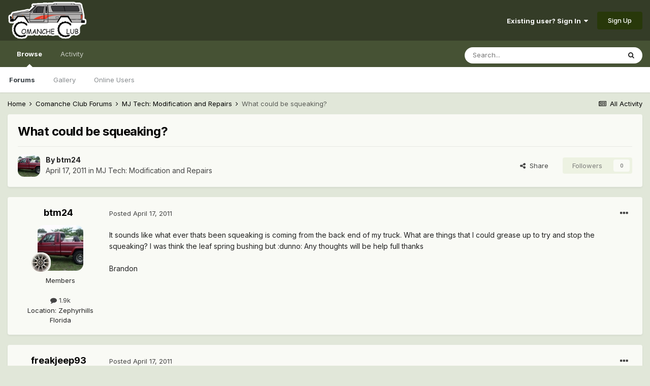

--- FILE ---
content_type: text/html;charset=UTF-8
request_url: https://comancheclub.com/topic/28061-what-could-be-squeaking/
body_size: 17145
content:
<!DOCTYPE html>
<html lang="en-US" dir="ltr">
	<head>
		<meta charset="utf-8">
        
		<title>What could be squeaking? - MJ Tech: Modification and Repairs - Comanche Club Forums</title>
		
		
		
		

	<meta name="viewport" content="width=device-width, initial-scale=1">


	
	


	<meta name="twitter:card" content="summary" />



	
		
			
				<meta property="og:title" content="What could be squeaking?">
			
		
	

	
		
			
				<meta property="og:type" content="website">
			
		
	

	
		
			
				<meta property="og:url" content="https://comancheclub.com/topic/28061-what-could-be-squeaking/">
			
		
	

	
		
			
				<meta name="description" content="It sounds like what ever thats been squeaking is coming from the back end of my truck. What are things that I could grease up to try and stop the squeaking? I was think the leaf spring bushing but :dunno: Any thoughts will be help full thanks Brandon">
			
		
	

	
		
			
				<meta property="og:description" content="It sounds like what ever thats been squeaking is coming from the back end of my truck. What are things that I could grease up to try and stop the squeaking? I was think the leaf spring bushing but :dunno: Any thoughts will be help full thanks Brandon">
			
		
	

	
		
			
				<meta property="og:updated_time" content="2011-04-19T12:22:32Z">
			
		
	

	
		
			
				<meta property="og:site_name" content="Comanche Club Forums">
			
		
	

	
		
			
				<meta property="og:locale" content="en_US">
			
		
	


	
		<link rel="canonical" href="https://comancheclub.com/topic/28061-what-could-be-squeaking/" />
	




<link rel="manifest" href="https://comancheclub.com/manifest.webmanifest/">
<meta name="msapplication-config" content="https://comancheclub.com/browserconfig.xml/">
<meta name="msapplication-starturl" content="/">
<meta name="application-name" content="Comanche Club Forums">
<meta name="apple-mobile-web-app-title" content="Comanche Club Forums">

	<meta name="theme-color" content="#343c27">










<link rel="preload" href="//comancheclub.com/applications/core/interface/font/fontawesome-webfont.woff2?v=4.7.0" as="font" crossorigin="anonymous">
		


	
		<link href="https://fonts.googleapis.com/css?family=Inter:300,300i,400,400i,500,700,700i" rel="stylesheet" referrerpolicy="origin">
	



	<link rel='stylesheet' href='https://comancheclub.com/uploads/css_built_3/341e4a57816af3ba440d891ca87450ff_framework.css?v=b0a34a93ef1732843263' media='all'>

	<link rel='stylesheet' href='https://comancheclub.com/uploads/css_built_3/05e81b71abe4f22d6eb8d1a929494829_responsive.css?v=b0a34a93ef1732843263' media='all'>

	<link rel='stylesheet' href='https://comancheclub.com/uploads/css_built_3/90eb5adf50a8c640f633d47fd7eb1778_core.css?v=b0a34a93ef1732843263' media='all'>

	<link rel='stylesheet' href='https://comancheclub.com/uploads/css_built_3/5a0da001ccc2200dc5625c3f3934497d_core_responsive.css?v=b0a34a93ef1732843263' media='all'>

	<link rel='stylesheet' href='https://comancheclub.com/uploads/css_built_3/62e269ced0fdab7e30e026f1d30ae516_forums.css?v=b0a34a93ef1732843263' media='all'>

	<link rel='stylesheet' href='https://comancheclub.com/uploads/css_built_3/76e62c573090645fb99a15a363d8620e_forums_responsive.css?v=b0a34a93ef1732843263' media='all'>

	<link rel='stylesheet' href='https://comancheclub.com/uploads/css_built_3/ebdea0c6a7dab6d37900b9190d3ac77b_topics.css?v=b0a34a93ef1732843263' media='all'>





<link rel='stylesheet' href='https://comancheclub.com/uploads/css_built_3/258adbb6e4f3e83cd3b355f84e3fa002_custom.css?v=b0a34a93ef1732843263' media='all'>




		
		

	
	<link rel='shortcut icon' href='https://comancheclub.com/uploads/monthly_2019_02/favicon.ico.93a40bacfca1ee753ac58b163058a81d.ico' type="image/x-icon">

	
        <!-- App Indexing for Google Search -->
        <link href="android-app://com.quoord.tapatalkpro.activity/tapatalk/comancheclub.com/?location=topic&tid=28061&page=1&perpage=25&channel=google-indexing" rel="alternate" />
        <link href="ios-app://307880732/tapatalk/comancheclub.com/?location=topic&tid=28061&page=1&perpage=25&channel=google-indexing" rel="alternate" />
        
        <link href="https://comancheclub.com/topic/28061-what-could-be-squeaking//applications/tapatalkapp/sources/manifest.json" rel="manifest">
        
        <meta name="apple-itunes-app" content="app-id=307880732, affiliate-data=at=10lR7C, app-argument=tapatalk://comancheclub.com/?location=topic&tid=28061&page=1&perpage=25" />
        </head>
	<body class="ipsApp ipsApp_front ipsJS_none ipsClearfix" data-controller="core.front.core.app"  data-message=""  data-pageapp="forums" data-pagelocation="front" data-pagemodule="forums" data-pagecontroller="topic" data-pageid="28061"   >
		
        

        

		  <a href="#ipsLayout_mainArea" class="ipsHide" title="Go to main content on this page" accesskey="m">Jump to content</a>
		<div id="ipsLayout_header" class="ipsClearfix">
			





			<header>
				<div class="ipsLayout_container">
					


<a href='https://comancheclub.com/' id='elLogo' accesskey='1'><img src="https://comancheclub.com/uploads/monthly_2019_02/ComancheClubLogoHOFULL.png.094618493f950a488e7a726f38a75aac.png" alt='Comanche Club Forums'></a>

					
						

	<ul id='elUserNav' class='ipsList_inline cSignedOut ipsResponsive_showDesktop'>
		
        
		
        
        
            
            <li id='elSignInLink'>
                <a href='https://comancheclub.com/login/' data-ipsMenu-closeOnClick="false" data-ipsMenu id='elUserSignIn'>
                    Existing user? Sign In &nbsp;<i class='fa fa-caret-down'></i>
                </a>
                
<div id='elUserSignIn_menu' class='ipsMenu ipsMenu_auto ipsHide'>
	<form accept-charset='utf-8' method='post' action='https://comancheclub.com/login/'>
		<input type="hidden" name="csrfKey" value="8d431a217de4754c63279387ad56d1c4">
		<input type="hidden" name="ref" value="aHR0cHM6Ly9jb21hbmNoZWNsdWIuY29tL3RvcGljLzI4MDYxLXdoYXQtY291bGQtYmUtc3F1ZWFraW5nLw==">
		<div data-role="loginForm">
			
			
			
				
<div class="ipsPad ipsForm ipsForm_vertical">
	<h4 class="ipsType_sectionHead">Sign In</h4>
	<br><br>
	<ul class='ipsList_reset'>
		<li class="ipsFieldRow ipsFieldRow_noLabel ipsFieldRow_fullWidth">
			
			
				<input type="text" placeholder="Display Name or Email Address" name="auth" autocomplete="email">
			
		</li>
		<li class="ipsFieldRow ipsFieldRow_noLabel ipsFieldRow_fullWidth">
			<input type="password" placeholder="Password" name="password" autocomplete="current-password">
		</li>
		<li class="ipsFieldRow ipsFieldRow_checkbox ipsClearfix">
			<span class="ipsCustomInput">
				<input type="checkbox" name="remember_me" id="remember_me_checkbox" value="1" checked aria-checked="true">
				<span></span>
			</span>
			<div class="ipsFieldRow_content">
				<label class="ipsFieldRow_label" for="remember_me_checkbox">Remember me</label>
				<span class="ipsFieldRow_desc">Not recommended on shared computers</span>
			</div>
		</li>
		<li class="ipsFieldRow ipsFieldRow_fullWidth">
			<button type="submit" name="_processLogin" value="usernamepassword" class="ipsButton ipsButton_primary ipsButton_small" id="elSignIn_submit">Sign In</button>
			
				<p class="ipsType_right ipsType_small">
					
						<a href='https://comancheclub.com/lostpassword/' data-ipsDialog data-ipsDialog-title='Forgot your password?'>
					
					Forgot your password?</a>
				</p>
			
		</li>
	</ul>
</div>
			
		</div>
	</form>
</div>
            </li>
            
        
		
			<li>
				
					<a href='https://comancheclub.com/register/' data-ipsDialog data-ipsDialog-size='narrow' data-ipsDialog-title='Sign Up' id='elRegisterButton' class='ipsButton ipsButton_normal ipsButton_primary'>Sign Up</a>
				
			</li>
		
	</ul>

						
<ul class='ipsMobileHamburger ipsList_reset ipsResponsive_hideDesktop'>
	<li data-ipsDrawer data-ipsDrawer-drawerElem='#elMobileDrawer'>
		<a href='#'>
			
			
				
			
			
			
			<i class='fa fa-navicon'></i>
		</a>
	</li>
</ul>
					
				</div>
			</header>
			

	<nav data-controller='core.front.core.navBar' class=' ipsResponsive_showDesktop'>
		<div class='ipsNavBar_primary ipsLayout_container '>
			<ul data-role="primaryNavBar" class='ipsClearfix'>
				


	
		
		
			
		
		<li class='ipsNavBar_active' data-active id='elNavSecondary_1' data-role="navBarItem" data-navApp="core" data-navExt="CustomItem">
			
			
				<a href="https://comancheclub.com"  data-navItem-id="1" data-navDefault>
					Browse<span class='ipsNavBar_active__identifier'></span>
				</a>
			
			
				<ul class='ipsNavBar_secondary ' data-role='secondaryNavBar'>
					


	
		
		
			
		
		<li class='ipsNavBar_active' data-active id='elNavSecondary_11' data-role="navBarItem" data-navApp="forums" data-navExt="Forums">
			
			
				<a href="https://comancheclub.com"  data-navItem-id="11" data-navDefault>
					Forums<span class='ipsNavBar_active__identifier'></span>
				</a>
			
			
		</li>
	
	

	
		
		
		<li  id='elNavSecondary_18' data-role="navBarItem" data-navApp="gallery" data-navExt="Gallery">
			
			
				<a href="https://comancheclub.com/gallery/"  data-navItem-id="18" >
					Gallery<span class='ipsNavBar_active__identifier'></span>
				</a>
			
			
		</li>
	
	

	
		
		
		<li  id='elNavSecondary_14' data-role="navBarItem" data-navApp="core" data-navExt="OnlineUsers">
			
			
				<a href="https://comancheclub.com/online/"  data-navItem-id="14" >
					Online Users<span class='ipsNavBar_active__identifier'></span>
				</a>
			
			
		</li>
	
	

					<li class='ipsHide' id='elNavigationMore_1' data-role='navMore'>
						<a href='#' data-ipsMenu data-ipsMenu-appendTo='#elNavigationMore_1' id='elNavigationMore_1_dropdown'>More <i class='fa fa-caret-down'></i></a>
						<ul class='ipsHide ipsMenu ipsMenu_auto' id='elNavigationMore_1_dropdown_menu' data-role='moreDropdown'></ul>
					</li>
				</ul>
			
		</li>
	
	

	
		
		
		<li  id='elNavSecondary_2' data-role="navBarItem" data-navApp="core" data-navExt="CustomItem">
			
			
				<a href="https://comancheclub.com/discover/"  data-navItem-id="2" >
					Activity<span class='ipsNavBar_active__identifier'></span>
				</a>
			
			
				<ul class='ipsNavBar_secondary ipsHide' data-role='secondaryNavBar'>
					


	
		
		
		<li  id='elNavSecondary_4' data-role="navBarItem" data-navApp="core" data-navExt="AllActivity">
			
			
				<a href="https://comancheclub.com/discover/"  data-navItem-id="4" >
					All Activity<span class='ipsNavBar_active__identifier'></span>
				</a>
			
			
		</li>
	
	

	
	

	
	

	
	

	
		
		
		<li  id='elNavSecondary_8' data-role="navBarItem" data-navApp="core" data-navExt="Search">
			
			
				<a href="https://comancheclub.com/search/"  data-navItem-id="8" >
					Search<span class='ipsNavBar_active__identifier'></span>
				</a>
			
			
		</li>
	
	

					<li class='ipsHide' id='elNavigationMore_2' data-role='navMore'>
						<a href='#' data-ipsMenu data-ipsMenu-appendTo='#elNavigationMore_2' id='elNavigationMore_2_dropdown'>More <i class='fa fa-caret-down'></i></a>
						<ul class='ipsHide ipsMenu ipsMenu_auto' id='elNavigationMore_2_dropdown_menu' data-role='moreDropdown'></ul>
					</li>
				</ul>
			
		</li>
	
	

				<li class='ipsHide' id='elNavigationMore' data-role='navMore'>
					<a href='#' data-ipsMenu data-ipsMenu-appendTo='#elNavigationMore' id='elNavigationMore_dropdown'>More</a>
					<ul class='ipsNavBar_secondary ipsHide' data-role='secondaryNavBar'>
						<li class='ipsHide' id='elNavigationMore_more' data-role='navMore'>
							<a href='#' data-ipsMenu data-ipsMenu-appendTo='#elNavigationMore_more' id='elNavigationMore_more_dropdown'>More <i class='fa fa-caret-down'></i></a>
							<ul class='ipsHide ipsMenu ipsMenu_auto' id='elNavigationMore_more_dropdown_menu' data-role='moreDropdown'></ul>
						</li>
					</ul>
				</li>
			</ul>
			

	<div id="elSearchWrapper">
		<div id='elSearch' data-controller="core.front.core.quickSearch">
			<form accept-charset='utf-8' action='//comancheclub.com/search/?do=quicksearch' method='post'>
                <input type='search' id='elSearchField' placeholder='Search...' name='q' autocomplete='off' aria-label='Search'>
                <details class='cSearchFilter'>
                    <summary class='cSearchFilter__text'></summary>
                    <ul class='cSearchFilter__menu'>
                        
                        <li><label><input type="radio" name="type" value="all" ><span class='cSearchFilter__menuText'>Everywhere</span></label></li>
                        
                            
                                <li><label><input type="radio" name="type" value='contextual_{&quot;type&quot;:&quot;forums_topic&quot;,&quot;nodes&quot;:3}' checked><span class='cSearchFilter__menuText'>This Forum</span></label></li>
                            
                                <li><label><input type="radio" name="type" value='contextual_{&quot;type&quot;:&quot;forums_topic&quot;,&quot;item&quot;:28061}' checked><span class='cSearchFilter__menuText'>This Topic</span></label></li>
                            
                        
                        
                            <li><label><input type="radio" name="type" value="core_statuses_status"><span class='cSearchFilter__menuText'>Status Updates</span></label></li>
                        
                            <li><label><input type="radio" name="type" value="cms_pages_pageitem"><span class='cSearchFilter__menuText'>Pages</span></label></li>
                        
                            <li><label><input type="radio" name="type" value="forums_topic"><span class='cSearchFilter__menuText'>Topics</span></label></li>
                        
                            <li><label><input type="radio" name="type" value="gallery_image"><span class='cSearchFilter__menuText'>Images</span></label></li>
                        
                            <li><label><input type="radio" name="type" value="gallery_album_item"><span class='cSearchFilter__menuText'>Albums</span></label></li>
                        
                            <li><label><input type="radio" name="type" value="core_members"><span class='cSearchFilter__menuText'>Members</span></label></li>
                        
                    </ul>
                </details>
				<button class='cSearchSubmit' type="submit" aria-label='Search'><i class="fa fa-search"></i></button>
			</form>
		</div>
	</div>

		</div>
	</nav>

			
<ul id='elMobileNav' class='ipsResponsive_hideDesktop' data-controller='core.front.core.mobileNav'>
	
		
			
			
				
				
			
				
					<li id='elMobileBreadcrumb'>
						<a href='https://comancheclub.com/forum/3-mj-tech-modification-and-repairs/'>
							<span>MJ Tech: Modification and Repairs</span>
						</a>
					</li>
				
				
			
				
				
			
		
	
	
	
	<li >
		<a data-action="defaultStream" href='https://comancheclub.com/discover/'><i class="fa fa-newspaper-o" aria-hidden="true"></i></a>
	</li>

	

	
		<li class='ipsJS_show'>
			<a href='https://comancheclub.com/search/'><i class='fa fa-search'></i></a>
		</li>
	
</ul>
		</div>
		<main id="ipsLayout_body" class="ipsLayout_container">
			<div id="ipsLayout_contentArea">
				<div id="ipsLayout_contentWrapper">
					
<nav class='ipsBreadcrumb ipsBreadcrumb_top ipsFaded_withHover'>
	

	<ul class='ipsList_inline ipsPos_right'>
		
		<li >
			<a data-action="defaultStream" class='ipsType_light '  href='https://comancheclub.com/discover/'><i class="fa fa-newspaper-o" aria-hidden="true"></i> <span>All Activity</span></a>
		</li>
		
	</ul>

	<ul data-role="breadcrumbList">
		<li>
			<a title="Home" href='https://comancheclub.com/'>
				<span>Home <i class='fa fa-angle-right'></i></span>
			</a>
		</li>
		
		
			<li>
				
					<a href='https://comancheclub.com/forum/12-comanche-club-forums/'>
						<span>Comanche Club Forums <i class='fa fa-angle-right' aria-hidden="true"></i></span>
					</a>
				
			</li>
		
			<li>
				
					<a href='https://comancheclub.com/forum/3-mj-tech-modification-and-repairs/'>
						<span>MJ Tech: Modification and Repairs <i class='fa fa-angle-right' aria-hidden="true"></i></span>
					</a>
				
			</li>
		
			<li>
				
					What could be squeaking?
				
			</li>
		
	</ul>
</nav>
					
					<div id="ipsLayout_mainArea">
						
						
						
						

	




						



<div class="ipsPageHeader ipsResponsive_pull ipsBox ipsPadding sm:ipsPadding:half ipsMargin_bottom">
		
	
	<div class="ipsFlex ipsFlex-ai:center ipsFlex-fw:wrap ipsGap:4">
		<div class="ipsFlex-flex:11">
			<h1 class="ipsType_pageTitle ipsContained_container">
				

				
				
					<span class="ipsType_break ipsContained">
						<span>What could be squeaking?</span>
					</span>
				
			</h1>
			
			
		</div>
		
	</div>
	<hr class="ipsHr">
	<div class="ipsPageHeader__meta ipsFlex ipsFlex-jc:between ipsFlex-ai:center ipsFlex-fw:wrap ipsGap:3">
		<div class="ipsFlex-flex:11">
			<div class="ipsPhotoPanel ipsPhotoPanel_mini ipsPhotoPanel_notPhone ipsClearfix">
				


	<a href="https://comancheclub.com/profile/3562-btm24/" rel="nofollow" data-ipsHover data-ipsHover-width="370" data-ipsHover-target="https://comancheclub.com/profile/3562-btm24/?do=hovercard" class="ipsUserPhoto ipsUserPhoto_mini" title="Go to btm24's profile">
		<img src='https://comancheclub.com/uploads/profile/photo-3562.jpg' alt='btm24' loading="lazy">
	</a>

				<div>
					<p class="ipsType_reset ipsType_blendLinks">
						<span class="ipsType_normal">
						
							<strong>By 


<a href='https://comancheclub.com/profile/3562-btm24/' rel="nofollow" data-ipsHover data-ipsHover-width='370' data-ipsHover-target='https://comancheclub.com/profile/3562-btm24/?do=hovercard&amp;referrer=https%253A%252F%252Fcomancheclub.com%252Ftopic%252F28061-what-could-be-squeaking%252F' title="Go to btm24's profile" class="ipsType_break">btm24</a></strong><br>
							<span class="ipsType_light"><time datetime='2011-04-17T00:25:34Z' title='04/17/11 12:25  AM' data-short='14 yr'>April 17, 2011</time> in <a href="https://comancheclub.com/forum/3-mj-tech-modification-and-repairs/">MJ Tech: Modification and Repairs</a></span>
						
						</span>
					</p>
				</div>
			</div>
		</div>
		
			<div class="ipsFlex-flex:01 ipsResponsive_hidePhone">
				<div class="ipsFlex ipsFlex-ai:center ipsFlex-jc:center ipsGap:3 ipsGap_row:0">
					
						


    <a href='#elShareItem_63814114_menu' id='elShareItem_63814114' data-ipsMenu class='ipsShareButton ipsButton ipsButton_verySmall ipsButton_link ipsButton_link--light'>
        <span><i class='fa fa-share-alt'></i></span> &nbsp;Share
    </a>

    <div class='ipsPadding ipsMenu ipsMenu_auto ipsHide' id='elShareItem_63814114_menu' data-controller="core.front.core.sharelink">
        <ul class='ipsList_inline'>
            
                <li>
<a href="http://twitter.com/share?url=https%3A%2F%2Fcomancheclub.com%2Ftopic%2F28061-what-could-be-squeaking%2F" class="cShareLink cShareLink_twitter" target="_blank" data-role="shareLink" title='Share on Twitter' data-ipsTooltip rel='nofollow noopener'>
	<i class="fa fa-twitter"></i>
</a></li>
            
                <li>
<a href="https://www.facebook.com/sharer/sharer.php?u=https%3A%2F%2Fcomancheclub.com%2Ftopic%2F28061-what-could-be-squeaking%2F" class="cShareLink cShareLink_facebook" target="_blank" data-role="shareLink" title='Share on Facebook' data-ipsTooltip rel='noopener nofollow'>
	<i class="fa fa-facebook"></i>
</a></li>
            
                <li>
<a href="http://www.reddit.com/submit?url=https%3A%2F%2Fcomancheclub.com%2Ftopic%2F28061-what-could-be-squeaking%2F&amp;title=What+could+be+squeaking%3F" rel="nofollow noopener" class="cShareLink cShareLink_reddit" target="_blank" title='Share on Reddit' data-ipsTooltip>
	<i class="fa fa-reddit"></i>
</a></li>
            
                <li>
<a href="mailto:?subject=What%20could%20be%20squeaking%3F&body=https%3A%2F%2Fcomancheclub.com%2Ftopic%2F28061-what-could-be-squeaking%2F" rel='nofollow' class='cShareLink cShareLink_email' title='Share via email' data-ipsTooltip>
	<i class="fa fa-envelope"></i>
</a></li>
            
                <li>
<a href="http://pinterest.com/pin/create/button/?url=https://comancheclub.com/topic/28061-what-could-be-squeaking/&amp;media=" class="cShareLink cShareLink_pinterest" rel="nofollow noopener" target="_blank" data-role="shareLink" title='Share on Pinterest' data-ipsTooltip>
	<i class="fa fa-pinterest"></i>
</a></li>
            
        </ul>
        
            <hr class='ipsHr'>
            <button class='ipsHide ipsButton ipsButton_verySmall ipsButton_light ipsButton_fullWidth ipsMargin_top:half' data-controller='core.front.core.webshare' data-role='webShare' data-webShareTitle='What could be squeaking?' data-webShareText='What could be squeaking?' data-webShareUrl='https://comancheclub.com/topic/28061-what-could-be-squeaking/'>More sharing options...</button>
        
    </div>

					
					



					

<div data-followApp='forums' data-followArea='topic' data-followID='28061' data-controller='core.front.core.followButton'>
	

	<a href='https://comancheclub.com/login/' rel="nofollow" class="ipsFollow ipsPos_middle ipsButton ipsButton_light ipsButton_verySmall ipsButton_disabled" data-role="followButton" data-ipsTooltip title='Sign in to follow this'>
		<span>Followers</span>
		<span class='ipsCommentCount'>0</span>
	</a>

</div>
				</div>
			</div>
					
	</div>
	
	
</div>








<div class="ipsClearfix">
	<ul class="ipsToolList ipsToolList_horizontal ipsClearfix ipsSpacer_both ipsResponsive_hidePhone">
		
		
		
	</ul>
</div>

<div id="comments" data-controller="core.front.core.commentFeed,forums.front.topic.view, core.front.core.ignoredComments" data-autopoll data-baseurl="https://comancheclub.com/topic/28061-what-could-be-squeaking/" data-lastpage data-feedid="topic-28061" class="cTopic ipsClear ipsSpacer_top">
	
			
	

	

<div data-controller='core.front.core.recommendedComments' data-url='https://comancheclub.com/topic/28061-what-could-be-squeaking/?recommended=comments' class='ipsRecommendedComments ipsHide'>
	<div data-role="recommendedComments">
		<h2 class='ipsType_sectionHead ipsType_large ipsType_bold ipsMargin_bottom'>Recommended Posts</h2>
		
	</div>
</div>
	
	<div id="elPostFeed" data-role="commentFeed" data-controller="core.front.core.moderation" >
		<form action="https://comancheclub.com/topic/28061-what-could-be-squeaking/?csrfKey=8d431a217de4754c63279387ad56d1c4&amp;do=multimodComment" method="post" data-ipspageaction data-role="moderationTools">
			
			
				

					

					
					



<a id='comment-288050'></a>
<article  id='elComment_288050' class='cPost ipsBox ipsResponsive_pull  ipsComment  ipsComment_parent ipsClearfix ipsClear ipsColumns ipsColumns_noSpacing ipsColumns_collapsePhone    '>
	

	

	<div class='cAuthorPane_mobile ipsResponsive_showPhone'>
		<div class='cAuthorPane_photo'>
			<div class='cAuthorPane_photoWrap'>
				


	<a href="https://comancheclub.com/profile/3562-btm24/" rel="nofollow" data-ipsHover data-ipsHover-width="370" data-ipsHover-target="https://comancheclub.com/profile/3562-btm24/?do=hovercard" class="ipsUserPhoto ipsUserPhoto_large" title="Go to btm24's profile">
		<img src='https://comancheclub.com/uploads/profile/photo-3562.jpg' alt='btm24' loading="lazy">
	</a>

				
				
					<a href="https://comancheclub.com/profile/3562-btm24/badges/" rel="nofollow">
						
<img src='https://comancheclub.com/uploads/monthly_2021_11/turbine.png.10ad2ca3801b33c8a1c43a05fb5ba464.png' loading="lazy" alt="MJ Junkie" class="cAuthorPane_badge cAuthorPane_badge--rank ipsOutline ipsOutline:2px" data-ipsTooltip title="Rank: MJ Junkie (6/11)">
					</a>
				
			</div>
		</div>
		<div class='cAuthorPane_content'>
			<h3 class='ipsType_sectionHead cAuthorPane_author ipsType_break ipsType_blendLinks ipsFlex ipsFlex-ai:center'>
				


<a href='https://comancheclub.com/profile/3562-btm24/' rel="nofollow" data-ipsHover data-ipsHover-width='370' data-ipsHover-target='https://comancheclub.com/profile/3562-btm24/?do=hovercard&amp;referrer=https%253A%252F%252Fcomancheclub.com%252Ftopic%252F28061-what-could-be-squeaking%252F' title="Go to btm24's profile" class="ipsType_break"><span style='color:#'>btm24</span></a>
			</h3>
			<div class='ipsType_light ipsType_reset'>
				<a href='https://comancheclub.com/topic/28061-what-could-be-squeaking/?do=findComment&amp;comment=288050' rel="nofollow" class='ipsType_blendLinks'>Posted <time datetime='2011-04-17T00:25:34Z' title='04/17/11 12:25  AM' data-short='14 yr'>April 17, 2011</time></a>
				
			</div>
		</div>
	</div>
	<aside class='ipsComment_author cAuthorPane ipsColumn ipsColumn_medium ipsResponsive_hidePhone'>
		<h3 class='ipsType_sectionHead cAuthorPane_author ipsType_blendLinks ipsType_break'><strong>


<a href='https://comancheclub.com/profile/3562-btm24/' rel="nofollow" data-ipsHover data-ipsHover-width='370' data-ipsHover-target='https://comancheclub.com/profile/3562-btm24/?do=hovercard&amp;referrer=https%253A%252F%252Fcomancheclub.com%252Ftopic%252F28061-what-could-be-squeaking%252F' title="Go to btm24's profile" class="ipsType_break">btm24</a></strong>
			
		</h3>
		<ul class='cAuthorPane_info ipsList_reset'>
			<li data-role='photo' class='cAuthorPane_photo'>
				<div class='cAuthorPane_photoWrap'>
					


	<a href="https://comancheclub.com/profile/3562-btm24/" rel="nofollow" data-ipsHover data-ipsHover-width="370" data-ipsHover-target="https://comancheclub.com/profile/3562-btm24/?do=hovercard" class="ipsUserPhoto ipsUserPhoto_large" title="Go to btm24's profile">
		<img src='https://comancheclub.com/uploads/profile/photo-3562.jpg' alt='btm24' loading="lazy">
	</a>

					
					
						
<img src='https://comancheclub.com/uploads/monthly_2021_11/turbine.png.10ad2ca3801b33c8a1c43a05fb5ba464.png' loading="lazy" alt="MJ Junkie" class="cAuthorPane_badge cAuthorPane_badge--rank ipsOutline ipsOutline:2px" data-ipsTooltip title="Rank: MJ Junkie (6/11)">
					
				</div>
			</li>
			
				<li data-role='group'><span style='color:#'>Members</span></li>
				
			
			
				<li data-role='stats' class='ipsMargin_top'>
					<ul class="ipsList_reset ipsType_light ipsFlex ipsFlex-ai:center ipsFlex-jc:center ipsGap_row:2 cAuthorPane_stats">
						<li>
							
								<a href="https://comancheclub.com/profile/3562-btm24/content/" rel="nofollow" title="1940 posts" data-ipsTooltip class="ipsType_blendLinks">
							
								<i class="fa fa-comment"></i> 1.9k
							
								</a>
							
						</li>
						
					</ul>
				</li>
			
			
				

	
	<li data-role='custom-field' class='ipsResponsive_hidePhone ipsType_break'>
		
<span class='ft'>Location</span>: <span class='fc'>Zephyrhills Florida</span>
	</li>
	

			
		</ul>
	</aside>
	<div class='ipsColumn ipsColumn_fluid ipsMargin:none'>
		

<div id='comment-288050_wrap' data-controller='core.front.core.comment' data-commentApp='forums' data-commentType='forums' data-commentID="288050" data-quoteData='{&quot;userid&quot;:3562,&quot;username&quot;:&quot;btm24&quot;,&quot;timestamp&quot;:1302999934,&quot;contentapp&quot;:&quot;forums&quot;,&quot;contenttype&quot;:&quot;forums&quot;,&quot;contentid&quot;:28061,&quot;contentclass&quot;:&quot;forums_Topic&quot;,&quot;contentcommentid&quot;:288050}' class='ipsComment_content ipsType_medium'>

	<div class='ipsComment_meta ipsType_light ipsFlex ipsFlex-ai:center ipsFlex-jc:between ipsFlex-fd:row-reverse'>
		<div class='ipsType_light ipsType_reset ipsType_blendLinks ipsComment_toolWrap'>
			<div class='ipsResponsive_hidePhone ipsComment_badges'>
				<ul class='ipsList_reset ipsFlex ipsFlex-jc:end ipsFlex-fw:wrap ipsGap:2 ipsGap_row:1'>
					
					
					
					
					
				</ul>
			</div>
			<ul class='ipsList_reset ipsComment_tools'>
				<li>
					<a href='#elControls_288050_menu' class='ipsComment_ellipsis' id='elControls_288050' title='More options...' data-ipsMenu data-ipsMenu-appendTo='#comment-288050_wrap'><i class='fa fa-ellipsis-h'></i></a>
					<ul id='elControls_288050_menu' class='ipsMenu ipsMenu_narrow ipsHide'>
						
						
							<li class='ipsMenu_item'><a href='https://comancheclub.com/topic/28061-what-could-be-squeaking/' title='Share this post' data-ipsDialog data-ipsDialog-size='narrow' data-ipsDialog-content='#elShareComment_288050_menu' data-ipsDialog-title="Share this post" id='elSharePost_288050' data-role='shareComment'>Share</a></li>
						
                        
						
						
						
							
								
							
							
							
							
							
							
						
					</ul>
				</li>
				
			</ul>
		</div>

		<div class='ipsType_reset ipsResponsive_hidePhone'>
			<a href='https://comancheclub.com/topic/28061-what-could-be-squeaking/?do=findComment&amp;comment=288050' rel="nofollow" class='ipsType_blendLinks'>Posted <time datetime='2011-04-17T00:25:34Z' title='04/17/11 12:25  AM' data-short='14 yr'>April 17, 2011</time></a>
			
			<span class='ipsResponsive_hidePhone'>
				
				
			</span>
		</div>
	</div>

	

    

	<div class='cPost_contentWrap'>
		
		<div data-role='commentContent' class='ipsType_normal ipsType_richText ipsPadding_bottom ipsContained' data-controller='core.front.core.lightboxedImages'>
			
<p>It sounds like what ever thats been squeaking is coming from the back end of my truck. What are things that I could grease up to try and stop the squeaking? I was think the leaf spring bushing but  :dunno: Any thoughts will be help full thanks</p>
<p> </p>
<p>Brandon</p>


			
		</div>

		

		
	</div>

	

	



<div class='ipsPadding ipsHide cPostShareMenu' id='elShareComment_288050_menu'>
	<h5 class='ipsType_normal ipsType_reset'>Link to comment</h5>
	
		
	
	
	<input type='text' value='https://comancheclub.com/topic/28061-what-could-be-squeaking/' class='ipsField_fullWidth'>

	
	<h5 class='ipsType_normal ipsType_reset ipsSpacer_top'>Share on other sites</h5>
	

	<ul class='ipsList_inline ipsList_noSpacing ipsClearfix' data-controller="core.front.core.sharelink">
		
			<li>
<a href="http://twitter.com/share?url=https%3A%2F%2Fcomancheclub.com%2Ftopic%2F28061-what-could-be-squeaking%2F%3Fdo%3DfindComment%26comment%3D288050" class="cShareLink cShareLink_twitter" target="_blank" data-role="shareLink" title='Share on Twitter' data-ipsTooltip rel='nofollow noopener'>
	<i class="fa fa-twitter"></i>
</a></li>
		
			<li>
<a href="https://www.facebook.com/sharer/sharer.php?u=https%3A%2F%2Fcomancheclub.com%2Ftopic%2F28061-what-could-be-squeaking%2F%3Fdo%3DfindComment%26comment%3D288050" class="cShareLink cShareLink_facebook" target="_blank" data-role="shareLink" title='Share on Facebook' data-ipsTooltip rel='noopener nofollow'>
	<i class="fa fa-facebook"></i>
</a></li>
		
			<li>
<a href="http://www.reddit.com/submit?url=https%3A%2F%2Fcomancheclub.com%2Ftopic%2F28061-what-could-be-squeaking%2F%3Fdo%3DfindComment%26comment%3D288050&amp;title=What+could+be+squeaking%3F" rel="nofollow noopener" class="cShareLink cShareLink_reddit" target="_blank" title='Share on Reddit' data-ipsTooltip>
	<i class="fa fa-reddit"></i>
</a></li>
		
			<li>
<a href="mailto:?subject=What%20could%20be%20squeaking%3F&body=https%3A%2F%2Fcomancheclub.com%2Ftopic%2F28061-what-could-be-squeaking%2F%3Fdo%3DfindComment%26comment%3D288050" rel='nofollow' class='cShareLink cShareLink_email' title='Share via email' data-ipsTooltip>
	<i class="fa fa-envelope"></i>
</a></li>
		
			<li>
<a href="http://pinterest.com/pin/create/button/?url=https://comancheclub.com/topic/28061-what-could-be-squeaking/?do=findComment%26comment=288050&amp;media=" class="cShareLink cShareLink_pinterest" rel="nofollow noopener" target="_blank" data-role="shareLink" title='Share on Pinterest' data-ipsTooltip>
	<i class="fa fa-pinterest"></i>
</a></li>
		
	</ul>


	<hr class='ipsHr'>
	<button class='ipsHide ipsButton ipsButton_small ipsButton_light ipsButton_fullWidth ipsMargin_top:half' data-controller='core.front.core.webshare' data-role='webShare' data-webShareTitle='What could be squeaking?' data-webShareText='It sounds like what ever thats been squeaking is coming from the back end of my truck. What are things that I could grease up to try and stop the squeaking? I was think the leaf spring bushing but  :dunno: Any thoughts will be help full thanks 
  
Brandon 
' data-webShareUrl='https://comancheclub.com/topic/28061-what-could-be-squeaking/?do=findComment&amp;comment=288050'>More sharing options...</button>

	
</div>
</div>
	</div>
</article>
					
					
					
				

					

					
					



<a id='comment-288054'></a>
<article  id='elComment_288054' class='cPost ipsBox ipsResponsive_pull  ipsComment  ipsComment_parent ipsClearfix ipsClear ipsColumns ipsColumns_noSpacing ipsColumns_collapsePhone    '>
	

	

	<div class='cAuthorPane_mobile ipsResponsive_showPhone'>
		<div class='cAuthorPane_photo'>
			<div class='cAuthorPane_photoWrap'>
				


	<a href="https://comancheclub.com/profile/2361-freakjeep93/" rel="nofollow" data-ipsHover data-ipsHover-width="370" data-ipsHover-target="https://comancheclub.com/profile/2361-freakjeep93/?do=hovercard" class="ipsUserPhoto ipsUserPhoto_large" title="Go to freakjeep93's profile">
		<img src='data:image/svg+xml,%3Csvg%20xmlns%3D%22http%3A%2F%2Fwww.w3.org%2F2000%2Fsvg%22%20viewBox%3D%220%200%201024%201024%22%20style%3D%22background%3A%23c462b7%22%3E%3Cg%3E%3Ctext%20text-anchor%3D%22middle%22%20dy%3D%22.35em%22%20x%3D%22512%22%20y%3D%22512%22%20fill%3D%22%23ffffff%22%20font-size%3D%22700%22%20font-family%3D%22-apple-system%2C%20BlinkMacSystemFont%2C%20Roboto%2C%20Helvetica%2C%20Arial%2C%20sans-serif%22%3EF%3C%2Ftext%3E%3C%2Fg%3E%3C%2Fsvg%3E' alt='freakjeep93' loading="lazy">
	</a>

				
				
					<a href="https://comancheclub.com/profile/2361-freakjeep93/badges/" rel="nofollow">
						
<img src='https://comancheclub.com/uploads/monthly_2021_11/10hole.png.6d88a2ab80be380c018ebaab25a0511a.png' loading="lazy" alt="Comanche Fanatic" class="cAuthorPane_badge cAuthorPane_badge--rank ipsOutline ipsOutline:2px" data-ipsTooltip title="Rank: Comanche Fanatic (7/11)">
					</a>
				
			</div>
		</div>
		<div class='cAuthorPane_content'>
			<h3 class='ipsType_sectionHead cAuthorPane_author ipsType_break ipsType_blendLinks ipsFlex ipsFlex-ai:center'>
				


<a href='https://comancheclub.com/profile/2361-freakjeep93/' rel="nofollow" data-ipsHover data-ipsHover-width='370' data-ipsHover-target='https://comancheclub.com/profile/2361-freakjeep93/?do=hovercard&amp;referrer=https%253A%252F%252Fcomancheclub.com%252Ftopic%252F28061-what-could-be-squeaking%252F' title="Go to freakjeep93's profile" class="ipsType_break"><span style='color:#'>freakjeep93</span></a>
			</h3>
			<div class='ipsType_light ipsType_reset'>
				<a href='https://comancheclub.com/topic/28061-what-could-be-squeaking/?do=findComment&amp;comment=288054' rel="nofollow" class='ipsType_blendLinks'>Posted <time datetime='2011-04-17T00:47:40Z' title='04/17/11 12:47  AM' data-short='14 yr'>April 17, 2011</time></a>
				
			</div>
		</div>
	</div>
	<aside class='ipsComment_author cAuthorPane ipsColumn ipsColumn_medium ipsResponsive_hidePhone'>
		<h3 class='ipsType_sectionHead cAuthorPane_author ipsType_blendLinks ipsType_break'><strong>


<a href='https://comancheclub.com/profile/2361-freakjeep93/' rel="nofollow" data-ipsHover data-ipsHover-width='370' data-ipsHover-target='https://comancheclub.com/profile/2361-freakjeep93/?do=hovercard&amp;referrer=https%253A%252F%252Fcomancheclub.com%252Ftopic%252F28061-what-could-be-squeaking%252F' title="Go to freakjeep93's profile" class="ipsType_break">freakjeep93</a></strong>
			
		</h3>
		<ul class='cAuthorPane_info ipsList_reset'>
			<li data-role='photo' class='cAuthorPane_photo'>
				<div class='cAuthorPane_photoWrap'>
					


	<a href="https://comancheclub.com/profile/2361-freakjeep93/" rel="nofollow" data-ipsHover data-ipsHover-width="370" data-ipsHover-target="https://comancheclub.com/profile/2361-freakjeep93/?do=hovercard" class="ipsUserPhoto ipsUserPhoto_large" title="Go to freakjeep93's profile">
		<img src='data:image/svg+xml,%3Csvg%20xmlns%3D%22http%3A%2F%2Fwww.w3.org%2F2000%2Fsvg%22%20viewBox%3D%220%200%201024%201024%22%20style%3D%22background%3A%23c462b7%22%3E%3Cg%3E%3Ctext%20text-anchor%3D%22middle%22%20dy%3D%22.35em%22%20x%3D%22512%22%20y%3D%22512%22%20fill%3D%22%23ffffff%22%20font-size%3D%22700%22%20font-family%3D%22-apple-system%2C%20BlinkMacSystemFont%2C%20Roboto%2C%20Helvetica%2C%20Arial%2C%20sans-serif%22%3EF%3C%2Ftext%3E%3C%2Fg%3E%3C%2Fsvg%3E' alt='freakjeep93' loading="lazy">
	</a>

					
					
						
<img src='https://comancheclub.com/uploads/monthly_2021_11/10hole.png.6d88a2ab80be380c018ebaab25a0511a.png' loading="lazy" alt="Comanche Fanatic" class="cAuthorPane_badge cAuthorPane_badge--rank ipsOutline ipsOutline:2px" data-ipsTooltip title="Rank: Comanche Fanatic (7/11)">
					
				</div>
			</li>
			
				<li data-role='group'><span style='color:#'>Members</span></li>
				
			
			
				<li data-role='stats' class='ipsMargin_top'>
					<ul class="ipsList_reset ipsType_light ipsFlex ipsFlex-ai:center ipsFlex-jc:center ipsGap_row:2 cAuthorPane_stats">
						<li>
							
								<a href="https://comancheclub.com/profile/2361-freakjeep93/content/" rel="nofollow" title="2848 posts" data-ipsTooltip class="ipsType_blendLinks">
							
								<i class="fa fa-comment"></i> 2.8k
							
								</a>
							
						</li>
						
					</ul>
				</li>
			
			
				

	
	<li data-role='custom-field' class='ipsResponsive_hidePhone ipsType_break'>
		
<span class='ft'>Location</span>: <span class='fc'>newbruswick canada</span>
	</li>
	

			
		</ul>
	</aside>
	<div class='ipsColumn ipsColumn_fluid ipsMargin:none'>
		

<div id='comment-288054_wrap' data-controller='core.front.core.comment' data-commentApp='forums' data-commentType='forums' data-commentID="288054" data-quoteData='{&quot;userid&quot;:2361,&quot;username&quot;:&quot;freakjeep93&quot;,&quot;timestamp&quot;:1303001260,&quot;contentapp&quot;:&quot;forums&quot;,&quot;contenttype&quot;:&quot;forums&quot;,&quot;contentid&quot;:28061,&quot;contentclass&quot;:&quot;forums_Topic&quot;,&quot;contentcommentid&quot;:288054}' class='ipsComment_content ipsType_medium'>

	<div class='ipsComment_meta ipsType_light ipsFlex ipsFlex-ai:center ipsFlex-jc:between ipsFlex-fd:row-reverse'>
		<div class='ipsType_light ipsType_reset ipsType_blendLinks ipsComment_toolWrap'>
			<div class='ipsResponsive_hidePhone ipsComment_badges'>
				<ul class='ipsList_reset ipsFlex ipsFlex-jc:end ipsFlex-fw:wrap ipsGap:2 ipsGap_row:1'>
					
					
					
					
					
				</ul>
			</div>
			<ul class='ipsList_reset ipsComment_tools'>
				<li>
					<a href='#elControls_288054_menu' class='ipsComment_ellipsis' id='elControls_288054' title='More options...' data-ipsMenu data-ipsMenu-appendTo='#comment-288054_wrap'><i class='fa fa-ellipsis-h'></i></a>
					<ul id='elControls_288054_menu' class='ipsMenu ipsMenu_narrow ipsHide'>
						
						
							<li class='ipsMenu_item'><a href='https://comancheclub.com/topic/28061-what-could-be-squeaking/?do=findComment&amp;comment=288054' rel="nofollow" title='Share this post' data-ipsDialog data-ipsDialog-size='narrow' data-ipsDialog-content='#elShareComment_288054_menu' data-ipsDialog-title="Share this post" id='elSharePost_288054' data-role='shareComment'>Share</a></li>
						
                        
						
						
						
							
								
							
							
							
							
							
							
						
					</ul>
				</li>
				
			</ul>
		</div>

		<div class='ipsType_reset ipsResponsive_hidePhone'>
			<a href='https://comancheclub.com/topic/28061-what-could-be-squeaking/?do=findComment&amp;comment=288054' rel="nofollow" class='ipsType_blendLinks'>Posted <time datetime='2011-04-17T00:47:40Z' title='04/17/11 12:47  AM' data-short='14 yr'>April 17, 2011</time></a>
			
			<span class='ipsResponsive_hidePhone'>
				
				
			</span>
		</div>
	</div>

	

    

	<div class='cPost_contentWrap'>
		
		<div data-role='commentContent' class='ipsType_normal ipsType_richText ipsPadding_bottom ipsContained' data-controller='core.front.core.lightboxedImages'>
			<p>you just put new rear springs in right?did they have poly bushings? i always use rubber but anyone ive talked to have said poly bushings squeak bad.</p>

			
		</div>

		

		
			

		
	</div>

	

	



<div class='ipsPadding ipsHide cPostShareMenu' id='elShareComment_288054_menu'>
	<h5 class='ipsType_normal ipsType_reset'>Link to comment</h5>
	
		
	
	
	<input type='text' value='https://comancheclub.com/topic/28061-what-could-be-squeaking/?do=findComment&amp;comment=288054' class='ipsField_fullWidth'>

	
	<h5 class='ipsType_normal ipsType_reset ipsSpacer_top'>Share on other sites</h5>
	

	<ul class='ipsList_inline ipsList_noSpacing ipsClearfix' data-controller="core.front.core.sharelink">
		
			<li>
<a href="http://twitter.com/share?url=https%3A%2F%2Fcomancheclub.com%2Ftopic%2F28061-what-could-be-squeaking%2F%3Fdo%3DfindComment%26comment%3D288054" class="cShareLink cShareLink_twitter" target="_blank" data-role="shareLink" title='Share on Twitter' data-ipsTooltip rel='nofollow noopener'>
	<i class="fa fa-twitter"></i>
</a></li>
		
			<li>
<a href="https://www.facebook.com/sharer/sharer.php?u=https%3A%2F%2Fcomancheclub.com%2Ftopic%2F28061-what-could-be-squeaking%2F%3Fdo%3DfindComment%26comment%3D288054" class="cShareLink cShareLink_facebook" target="_blank" data-role="shareLink" title='Share on Facebook' data-ipsTooltip rel='noopener nofollow'>
	<i class="fa fa-facebook"></i>
</a></li>
		
			<li>
<a href="http://www.reddit.com/submit?url=https%3A%2F%2Fcomancheclub.com%2Ftopic%2F28061-what-could-be-squeaking%2F%3Fdo%3DfindComment%26comment%3D288054&amp;title=What+could+be+squeaking%3F" rel="nofollow noopener" class="cShareLink cShareLink_reddit" target="_blank" title='Share on Reddit' data-ipsTooltip>
	<i class="fa fa-reddit"></i>
</a></li>
		
			<li>
<a href="mailto:?subject=What%20could%20be%20squeaking%3F&body=https%3A%2F%2Fcomancheclub.com%2Ftopic%2F28061-what-could-be-squeaking%2F%3Fdo%3DfindComment%26comment%3D288054" rel='nofollow' class='cShareLink cShareLink_email' title='Share via email' data-ipsTooltip>
	<i class="fa fa-envelope"></i>
</a></li>
		
			<li>
<a href="http://pinterest.com/pin/create/button/?url=https://comancheclub.com/topic/28061-what-could-be-squeaking/?do=findComment%26comment=288054&amp;media=" class="cShareLink cShareLink_pinterest" rel="nofollow noopener" target="_blank" data-role="shareLink" title='Share on Pinterest' data-ipsTooltip>
	<i class="fa fa-pinterest"></i>
</a></li>
		
	</ul>


	<hr class='ipsHr'>
	<button class='ipsHide ipsButton ipsButton_small ipsButton_light ipsButton_fullWidth ipsMargin_top:half' data-controller='core.front.core.webshare' data-role='webShare' data-webShareTitle='What could be squeaking?' data-webShareText='you just put new rear springs in right?did they have poly bushings? i always use rubber but anyone ive talked to have said poly bushings squeak bad. ' data-webShareUrl='https://comancheclub.com/topic/28061-what-could-be-squeaking/?do=findComment&amp;comment=288054'>More sharing options...</button>

	
</div>
</div>
	</div>
</article>
					
					
					
				

					

					
					



<a id='comment-288056'></a>
<article  id='elComment_288056' class='cPost ipsBox ipsResponsive_pull  ipsComment  ipsComment_parent ipsClearfix ipsClear ipsColumns ipsColumns_noSpacing ipsColumns_collapsePhone    '>
	

	

	<div class='cAuthorPane_mobile ipsResponsive_showPhone'>
		<div class='cAuthorPane_photo'>
			<div class='cAuthorPane_photoWrap'>
				


	<a href="https://comancheclub.com/profile/3562-btm24/" rel="nofollow" data-ipsHover data-ipsHover-width="370" data-ipsHover-target="https://comancheclub.com/profile/3562-btm24/?do=hovercard" class="ipsUserPhoto ipsUserPhoto_large" title="Go to btm24's profile">
		<img src='https://comancheclub.com/uploads/profile/photo-3562.jpg' alt='btm24' loading="lazy">
	</a>

				
				
					<a href="https://comancheclub.com/profile/3562-btm24/badges/" rel="nofollow">
						
<img src='https://comancheclub.com/uploads/monthly_2021_11/turbine.png.10ad2ca3801b33c8a1c43a05fb5ba464.png' loading="lazy" alt="MJ Junkie" class="cAuthorPane_badge cAuthorPane_badge--rank ipsOutline ipsOutline:2px" data-ipsTooltip title="Rank: MJ Junkie (6/11)">
					</a>
				
			</div>
		</div>
		<div class='cAuthorPane_content'>
			<h3 class='ipsType_sectionHead cAuthorPane_author ipsType_break ipsType_blendLinks ipsFlex ipsFlex-ai:center'>
				


<a href='https://comancheclub.com/profile/3562-btm24/' rel="nofollow" data-ipsHover data-ipsHover-width='370' data-ipsHover-target='https://comancheclub.com/profile/3562-btm24/?do=hovercard&amp;referrer=https%253A%252F%252Fcomancheclub.com%252Ftopic%252F28061-what-could-be-squeaking%252F' title="Go to btm24's profile" class="ipsType_break"><span style='color:#'>btm24</span></a>
			</h3>
			<div class='ipsType_light ipsType_reset'>
				<a href='https://comancheclub.com/topic/28061-what-could-be-squeaking/?do=findComment&amp;comment=288056' rel="nofollow" class='ipsType_blendLinks'>Posted <time datetime='2011-04-17T00:55:41Z' title='04/17/11 12:55  AM' data-short='14 yr'>April 17, 2011</time></a>
				
			</div>
		</div>
	</div>
	<aside class='ipsComment_author cAuthorPane ipsColumn ipsColumn_medium ipsResponsive_hidePhone'>
		<h3 class='ipsType_sectionHead cAuthorPane_author ipsType_blendLinks ipsType_break'><strong>


<a href='https://comancheclub.com/profile/3562-btm24/' rel="nofollow" data-ipsHover data-ipsHover-width='370' data-ipsHover-target='https://comancheclub.com/profile/3562-btm24/?do=hovercard&amp;referrer=https%253A%252F%252Fcomancheclub.com%252Ftopic%252F28061-what-could-be-squeaking%252F' title="Go to btm24's profile" class="ipsType_break">btm24</a></strong>
			
		</h3>
		<ul class='cAuthorPane_info ipsList_reset'>
			<li data-role='photo' class='cAuthorPane_photo'>
				<div class='cAuthorPane_photoWrap'>
					


	<a href="https://comancheclub.com/profile/3562-btm24/" rel="nofollow" data-ipsHover data-ipsHover-width="370" data-ipsHover-target="https://comancheclub.com/profile/3562-btm24/?do=hovercard" class="ipsUserPhoto ipsUserPhoto_large" title="Go to btm24's profile">
		<img src='https://comancheclub.com/uploads/profile/photo-3562.jpg' alt='btm24' loading="lazy">
	</a>

					
					
						
<img src='https://comancheclub.com/uploads/monthly_2021_11/turbine.png.10ad2ca3801b33c8a1c43a05fb5ba464.png' loading="lazy" alt="MJ Junkie" class="cAuthorPane_badge cAuthorPane_badge--rank ipsOutline ipsOutline:2px" data-ipsTooltip title="Rank: MJ Junkie (6/11)">
					
				</div>
			</li>
			
				<li data-role='group'><span style='color:#'>Members</span></li>
				
			
			
				<li data-role='stats' class='ipsMargin_top'>
					<ul class="ipsList_reset ipsType_light ipsFlex ipsFlex-ai:center ipsFlex-jc:center ipsGap_row:2 cAuthorPane_stats">
						<li>
							
								<a href="https://comancheclub.com/profile/3562-btm24/content/" rel="nofollow" title="1940 posts" data-ipsTooltip class="ipsType_blendLinks">
							
								<i class="fa fa-comment"></i> 1.9k
							
								</a>
							
						</li>
						
					</ul>
				</li>
			
			
				

	
	<li data-role='custom-field' class='ipsResponsive_hidePhone ipsType_break'>
		
<span class='ft'>Location</span>: <span class='fc'>Zephyrhills Florida</span>
	</li>
	

			
		</ul>
	</aside>
	<div class='ipsColumn ipsColumn_fluid ipsMargin:none'>
		

<div id='comment-288056_wrap' data-controller='core.front.core.comment' data-commentApp='forums' data-commentType='forums' data-commentID="288056" data-quoteData='{&quot;userid&quot;:3562,&quot;username&quot;:&quot;btm24&quot;,&quot;timestamp&quot;:1303001741,&quot;contentapp&quot;:&quot;forums&quot;,&quot;contenttype&quot;:&quot;forums&quot;,&quot;contentid&quot;:28061,&quot;contentclass&quot;:&quot;forums_Topic&quot;,&quot;contentcommentid&quot;:288056}' class='ipsComment_content ipsType_medium'>

	<div class='ipsComment_meta ipsType_light ipsFlex ipsFlex-ai:center ipsFlex-jc:between ipsFlex-fd:row-reverse'>
		<div class='ipsType_light ipsType_reset ipsType_blendLinks ipsComment_toolWrap'>
			<div class='ipsResponsive_hidePhone ipsComment_badges'>
				<ul class='ipsList_reset ipsFlex ipsFlex-jc:end ipsFlex-fw:wrap ipsGap:2 ipsGap_row:1'>
					
						<li><strong class="ipsBadge ipsBadge_large ipsComment_authorBadge">Author</strong></li>
					
					
					
					
					
				</ul>
			</div>
			<ul class='ipsList_reset ipsComment_tools'>
				<li>
					<a href='#elControls_288056_menu' class='ipsComment_ellipsis' id='elControls_288056' title='More options...' data-ipsMenu data-ipsMenu-appendTo='#comment-288056_wrap'><i class='fa fa-ellipsis-h'></i></a>
					<ul id='elControls_288056_menu' class='ipsMenu ipsMenu_narrow ipsHide'>
						
						
							<li class='ipsMenu_item'><a href='https://comancheclub.com/topic/28061-what-could-be-squeaking/?do=findComment&amp;comment=288056' rel="nofollow" title='Share this post' data-ipsDialog data-ipsDialog-size='narrow' data-ipsDialog-content='#elShareComment_288056_menu' data-ipsDialog-title="Share this post" id='elSharePost_288056' data-role='shareComment'>Share</a></li>
						
                        
						
						
						
							
								
							
							
							
							
							
							
						
					</ul>
				</li>
				
			</ul>
		</div>

		<div class='ipsType_reset ipsResponsive_hidePhone'>
			<a href='https://comancheclub.com/topic/28061-what-could-be-squeaking/?do=findComment&amp;comment=288056' rel="nofollow" class='ipsType_blendLinks'>Posted <time datetime='2011-04-17T00:55:41Z' title='04/17/11 12:55  AM' data-short='14 yr'>April 17, 2011</time></a>
			
			<span class='ipsResponsive_hidePhone'>
				
				
			</span>
		</div>
	</div>

	

    

	<div class='cPost_contentWrap'>
		
		<div data-role='commentContent' class='ipsType_normal ipsType_richText ipsPadding_bottom ipsContained' data-controller='core.front.core.lightboxedImages'>
			
<blockquote data-ipsquote="" class="ipsQuote" data-ipsquote-username="freakjeep93" data-cite="freakjeep93" data-ipsquote-contentapp="forums" data-ipsquote-contenttype="forums" data-ipsquote-contentid="28061" data-ipsquote-contentclass="forums_Topic"><div>you just put new rear springs in right?did they have poly bushings? i always use rubber but anyone ive talked to have said poly bushings squeak bad.</div></blockquote>
<p> </p>
<p>Yeah and I'm not sure what bushings they are what ever hells creek use's. Do you think if I greased the bushings that would stop the squeaking? </p>
<p> </p>
<p>Brandon</p>


			
		</div>

		

		
	</div>

	

	



<div class='ipsPadding ipsHide cPostShareMenu' id='elShareComment_288056_menu'>
	<h5 class='ipsType_normal ipsType_reset'>Link to comment</h5>
	
		
	
	
	<input type='text' value='https://comancheclub.com/topic/28061-what-could-be-squeaking/?do=findComment&amp;comment=288056' class='ipsField_fullWidth'>

	
	<h5 class='ipsType_normal ipsType_reset ipsSpacer_top'>Share on other sites</h5>
	

	<ul class='ipsList_inline ipsList_noSpacing ipsClearfix' data-controller="core.front.core.sharelink">
		
			<li>
<a href="http://twitter.com/share?url=https%3A%2F%2Fcomancheclub.com%2Ftopic%2F28061-what-could-be-squeaking%2F%3Fdo%3DfindComment%26comment%3D288056" class="cShareLink cShareLink_twitter" target="_blank" data-role="shareLink" title='Share on Twitter' data-ipsTooltip rel='nofollow noopener'>
	<i class="fa fa-twitter"></i>
</a></li>
		
			<li>
<a href="https://www.facebook.com/sharer/sharer.php?u=https%3A%2F%2Fcomancheclub.com%2Ftopic%2F28061-what-could-be-squeaking%2F%3Fdo%3DfindComment%26comment%3D288056" class="cShareLink cShareLink_facebook" target="_blank" data-role="shareLink" title='Share on Facebook' data-ipsTooltip rel='noopener nofollow'>
	<i class="fa fa-facebook"></i>
</a></li>
		
			<li>
<a href="http://www.reddit.com/submit?url=https%3A%2F%2Fcomancheclub.com%2Ftopic%2F28061-what-could-be-squeaking%2F%3Fdo%3DfindComment%26comment%3D288056&amp;title=What+could+be+squeaking%3F" rel="nofollow noopener" class="cShareLink cShareLink_reddit" target="_blank" title='Share on Reddit' data-ipsTooltip>
	<i class="fa fa-reddit"></i>
</a></li>
		
			<li>
<a href="mailto:?subject=What%20could%20be%20squeaking%3F&body=https%3A%2F%2Fcomancheclub.com%2Ftopic%2F28061-what-could-be-squeaking%2F%3Fdo%3DfindComment%26comment%3D288056" rel='nofollow' class='cShareLink cShareLink_email' title='Share via email' data-ipsTooltip>
	<i class="fa fa-envelope"></i>
</a></li>
		
			<li>
<a href="http://pinterest.com/pin/create/button/?url=https://comancheclub.com/topic/28061-what-could-be-squeaking/?do=findComment%26comment=288056&amp;media=" class="cShareLink cShareLink_pinterest" rel="nofollow noopener" target="_blank" data-role="shareLink" title='Share on Pinterest' data-ipsTooltip>
	<i class="fa fa-pinterest"></i>
</a></li>
		
	</ul>


	<hr class='ipsHr'>
	<button class='ipsHide ipsButton ipsButton_small ipsButton_light ipsButton_fullWidth ipsMargin_top:half' data-controller='core.front.core.webshare' data-role='webShare' data-webShareTitle='What could be squeaking?' data-webShareText='Yeah and I&#039;m not sure what bushings they are what ever hells creek use&#039;s. Do you think if I greased the bushings that would stop the squeaking?  
  
Brandon 
' data-webShareUrl='https://comancheclub.com/topic/28061-what-could-be-squeaking/?do=findComment&amp;comment=288056'>More sharing options...</button>

	
</div>
</div>
	</div>
</article>
					
					
					
				

					

					
					



<a id='comment-288057'></a>
<article  id='elComment_288057' class='cPost ipsBox ipsResponsive_pull  ipsComment  ipsComment_parent ipsClearfix ipsClear ipsColumns ipsColumns_noSpacing ipsColumns_collapsePhone    '>
	

	

	<div class='cAuthorPane_mobile ipsResponsive_showPhone'>
		<div class='cAuthorPane_photo'>
			<div class='cAuthorPane_photoWrap'>
				


	<a href="https://comancheclub.com/profile/2361-freakjeep93/" rel="nofollow" data-ipsHover data-ipsHover-width="370" data-ipsHover-target="https://comancheclub.com/profile/2361-freakjeep93/?do=hovercard" class="ipsUserPhoto ipsUserPhoto_large" title="Go to freakjeep93's profile">
		<img src='data:image/svg+xml,%3Csvg%20xmlns%3D%22http%3A%2F%2Fwww.w3.org%2F2000%2Fsvg%22%20viewBox%3D%220%200%201024%201024%22%20style%3D%22background%3A%23c462b7%22%3E%3Cg%3E%3Ctext%20text-anchor%3D%22middle%22%20dy%3D%22.35em%22%20x%3D%22512%22%20y%3D%22512%22%20fill%3D%22%23ffffff%22%20font-size%3D%22700%22%20font-family%3D%22-apple-system%2C%20BlinkMacSystemFont%2C%20Roboto%2C%20Helvetica%2C%20Arial%2C%20sans-serif%22%3EF%3C%2Ftext%3E%3C%2Fg%3E%3C%2Fsvg%3E' alt='freakjeep93' loading="lazy">
	</a>

				
				
					<a href="https://comancheclub.com/profile/2361-freakjeep93/badges/" rel="nofollow">
						
<img src='https://comancheclub.com/uploads/monthly_2021_11/10hole.png.6d88a2ab80be380c018ebaab25a0511a.png' loading="lazy" alt="Comanche Fanatic" class="cAuthorPane_badge cAuthorPane_badge--rank ipsOutline ipsOutline:2px" data-ipsTooltip title="Rank: Comanche Fanatic (7/11)">
					</a>
				
			</div>
		</div>
		<div class='cAuthorPane_content'>
			<h3 class='ipsType_sectionHead cAuthorPane_author ipsType_break ipsType_blendLinks ipsFlex ipsFlex-ai:center'>
				


<a href='https://comancheclub.com/profile/2361-freakjeep93/' rel="nofollow" data-ipsHover data-ipsHover-width='370' data-ipsHover-target='https://comancheclub.com/profile/2361-freakjeep93/?do=hovercard&amp;referrer=https%253A%252F%252Fcomancheclub.com%252Ftopic%252F28061-what-could-be-squeaking%252F' title="Go to freakjeep93's profile" class="ipsType_break"><span style='color:#'>freakjeep93</span></a>
			</h3>
			<div class='ipsType_light ipsType_reset'>
				<a href='https://comancheclub.com/topic/28061-what-could-be-squeaking/?do=findComment&amp;comment=288057' rel="nofollow" class='ipsType_blendLinks'>Posted <time datetime='2011-04-17T00:59:17Z' title='04/17/11 12:59  AM' data-short='14 yr'>April 17, 2011</time></a>
				
			</div>
		</div>
	</div>
	<aside class='ipsComment_author cAuthorPane ipsColumn ipsColumn_medium ipsResponsive_hidePhone'>
		<h3 class='ipsType_sectionHead cAuthorPane_author ipsType_blendLinks ipsType_break'><strong>


<a href='https://comancheclub.com/profile/2361-freakjeep93/' rel="nofollow" data-ipsHover data-ipsHover-width='370' data-ipsHover-target='https://comancheclub.com/profile/2361-freakjeep93/?do=hovercard&amp;referrer=https%253A%252F%252Fcomancheclub.com%252Ftopic%252F28061-what-could-be-squeaking%252F' title="Go to freakjeep93's profile" class="ipsType_break">freakjeep93</a></strong>
			
		</h3>
		<ul class='cAuthorPane_info ipsList_reset'>
			<li data-role='photo' class='cAuthorPane_photo'>
				<div class='cAuthorPane_photoWrap'>
					


	<a href="https://comancheclub.com/profile/2361-freakjeep93/" rel="nofollow" data-ipsHover data-ipsHover-width="370" data-ipsHover-target="https://comancheclub.com/profile/2361-freakjeep93/?do=hovercard" class="ipsUserPhoto ipsUserPhoto_large" title="Go to freakjeep93's profile">
		<img src='data:image/svg+xml,%3Csvg%20xmlns%3D%22http%3A%2F%2Fwww.w3.org%2F2000%2Fsvg%22%20viewBox%3D%220%200%201024%201024%22%20style%3D%22background%3A%23c462b7%22%3E%3Cg%3E%3Ctext%20text-anchor%3D%22middle%22%20dy%3D%22.35em%22%20x%3D%22512%22%20y%3D%22512%22%20fill%3D%22%23ffffff%22%20font-size%3D%22700%22%20font-family%3D%22-apple-system%2C%20BlinkMacSystemFont%2C%20Roboto%2C%20Helvetica%2C%20Arial%2C%20sans-serif%22%3EF%3C%2Ftext%3E%3C%2Fg%3E%3C%2Fsvg%3E' alt='freakjeep93' loading="lazy">
	</a>

					
					
						
<img src='https://comancheclub.com/uploads/monthly_2021_11/10hole.png.6d88a2ab80be380c018ebaab25a0511a.png' loading="lazy" alt="Comanche Fanatic" class="cAuthorPane_badge cAuthorPane_badge--rank ipsOutline ipsOutline:2px" data-ipsTooltip title="Rank: Comanche Fanatic (7/11)">
					
				</div>
			</li>
			
				<li data-role='group'><span style='color:#'>Members</span></li>
				
			
			
				<li data-role='stats' class='ipsMargin_top'>
					<ul class="ipsList_reset ipsType_light ipsFlex ipsFlex-ai:center ipsFlex-jc:center ipsGap_row:2 cAuthorPane_stats">
						<li>
							
								<a href="https://comancheclub.com/profile/2361-freakjeep93/content/" rel="nofollow" title="2848 posts" data-ipsTooltip class="ipsType_blendLinks">
							
								<i class="fa fa-comment"></i> 2.8k
							
								</a>
							
						</li>
						
					</ul>
				</li>
			
			
				

	
	<li data-role='custom-field' class='ipsResponsive_hidePhone ipsType_break'>
		
<span class='ft'>Location</span>: <span class='fc'>newbruswick canada</span>
	</li>
	

			
		</ul>
	</aside>
	<div class='ipsColumn ipsColumn_fluid ipsMargin:none'>
		

<div id='comment-288057_wrap' data-controller='core.front.core.comment' data-commentApp='forums' data-commentType='forums' data-commentID="288057" data-quoteData='{&quot;userid&quot;:2361,&quot;username&quot;:&quot;freakjeep93&quot;,&quot;timestamp&quot;:1303001957,&quot;contentapp&quot;:&quot;forums&quot;,&quot;contenttype&quot;:&quot;forums&quot;,&quot;contentid&quot;:28061,&quot;contentclass&quot;:&quot;forums_Topic&quot;,&quot;contentcommentid&quot;:288057}' class='ipsComment_content ipsType_medium'>

	<div class='ipsComment_meta ipsType_light ipsFlex ipsFlex-ai:center ipsFlex-jc:between ipsFlex-fd:row-reverse'>
		<div class='ipsType_light ipsType_reset ipsType_blendLinks ipsComment_toolWrap'>
			<div class='ipsResponsive_hidePhone ipsComment_badges'>
				<ul class='ipsList_reset ipsFlex ipsFlex-jc:end ipsFlex-fw:wrap ipsGap:2 ipsGap_row:1'>
					
					
					
					
					
				</ul>
			</div>
			<ul class='ipsList_reset ipsComment_tools'>
				<li>
					<a href='#elControls_288057_menu' class='ipsComment_ellipsis' id='elControls_288057' title='More options...' data-ipsMenu data-ipsMenu-appendTo='#comment-288057_wrap'><i class='fa fa-ellipsis-h'></i></a>
					<ul id='elControls_288057_menu' class='ipsMenu ipsMenu_narrow ipsHide'>
						
						
							<li class='ipsMenu_item'><a href='https://comancheclub.com/topic/28061-what-could-be-squeaking/?do=findComment&amp;comment=288057' rel="nofollow" title='Share this post' data-ipsDialog data-ipsDialog-size='narrow' data-ipsDialog-content='#elShareComment_288057_menu' data-ipsDialog-title="Share this post" id='elSharePost_288057' data-role='shareComment'>Share</a></li>
						
                        
						
						
						
							
								
							
							
							
							
							
							
						
					</ul>
				</li>
				
			</ul>
		</div>

		<div class='ipsType_reset ipsResponsive_hidePhone'>
			<a href='https://comancheclub.com/topic/28061-what-could-be-squeaking/?do=findComment&amp;comment=288057' rel="nofollow" class='ipsType_blendLinks'>Posted <time datetime='2011-04-17T00:59:17Z' title='04/17/11 12:59  AM' data-short='14 yr'>April 17, 2011</time></a>
			
			<span class='ipsResponsive_hidePhone'>
				
				
			</span>
		</div>
	</div>

	

    

	<div class='cPost_contentWrap'>
		
		<div data-role='commentContent' class='ipsType_normal ipsType_richText ipsPadding_bottom ipsContained' data-controller='core.front.core.lightboxedImages'>
			
<p>it might . atleast untill the grease wears away. try possibly taking the bolt out and applying some never sieze to the bolt along with some grease. </p>
<p>also i think poly bushings are normally red lol</p>


			
		</div>

		

		
			

		
	</div>

	

	



<div class='ipsPadding ipsHide cPostShareMenu' id='elShareComment_288057_menu'>
	<h5 class='ipsType_normal ipsType_reset'>Link to comment</h5>
	
		
	
	
	<input type='text' value='https://comancheclub.com/topic/28061-what-could-be-squeaking/?do=findComment&amp;comment=288057' class='ipsField_fullWidth'>

	
	<h5 class='ipsType_normal ipsType_reset ipsSpacer_top'>Share on other sites</h5>
	

	<ul class='ipsList_inline ipsList_noSpacing ipsClearfix' data-controller="core.front.core.sharelink">
		
			<li>
<a href="http://twitter.com/share?url=https%3A%2F%2Fcomancheclub.com%2Ftopic%2F28061-what-could-be-squeaking%2F%3Fdo%3DfindComment%26comment%3D288057" class="cShareLink cShareLink_twitter" target="_blank" data-role="shareLink" title='Share on Twitter' data-ipsTooltip rel='nofollow noopener'>
	<i class="fa fa-twitter"></i>
</a></li>
		
			<li>
<a href="https://www.facebook.com/sharer/sharer.php?u=https%3A%2F%2Fcomancheclub.com%2Ftopic%2F28061-what-could-be-squeaking%2F%3Fdo%3DfindComment%26comment%3D288057" class="cShareLink cShareLink_facebook" target="_blank" data-role="shareLink" title='Share on Facebook' data-ipsTooltip rel='noopener nofollow'>
	<i class="fa fa-facebook"></i>
</a></li>
		
			<li>
<a href="http://www.reddit.com/submit?url=https%3A%2F%2Fcomancheclub.com%2Ftopic%2F28061-what-could-be-squeaking%2F%3Fdo%3DfindComment%26comment%3D288057&amp;title=What+could+be+squeaking%3F" rel="nofollow noopener" class="cShareLink cShareLink_reddit" target="_blank" title='Share on Reddit' data-ipsTooltip>
	<i class="fa fa-reddit"></i>
</a></li>
		
			<li>
<a href="mailto:?subject=What%20could%20be%20squeaking%3F&body=https%3A%2F%2Fcomancheclub.com%2Ftopic%2F28061-what-could-be-squeaking%2F%3Fdo%3DfindComment%26comment%3D288057" rel='nofollow' class='cShareLink cShareLink_email' title='Share via email' data-ipsTooltip>
	<i class="fa fa-envelope"></i>
</a></li>
		
			<li>
<a href="http://pinterest.com/pin/create/button/?url=https://comancheclub.com/topic/28061-what-could-be-squeaking/?do=findComment%26comment=288057&amp;media=" class="cShareLink cShareLink_pinterest" rel="nofollow noopener" target="_blank" data-role="shareLink" title='Share on Pinterest' data-ipsTooltip>
	<i class="fa fa-pinterest"></i>
</a></li>
		
	</ul>


	<hr class='ipsHr'>
	<button class='ipsHide ipsButton ipsButton_small ipsButton_light ipsButton_fullWidth ipsMargin_top:half' data-controller='core.front.core.webshare' data-role='webShare' data-webShareTitle='What could be squeaking?' data-webShareText='it might . atleast untill the grease wears away. try possibly taking the bolt out and applying some never sieze to the bolt along with some grease.  
also i think poly bushings are normally red lol 
' data-webShareUrl='https://comancheclub.com/topic/28061-what-could-be-squeaking/?do=findComment&amp;comment=288057'>More sharing options...</button>

	
</div>
</div>
	</div>
</article>
					
					
					
				

					

					
					



<a id='comment-288058'></a>
<article  id='elComment_288058' class='cPost ipsBox ipsResponsive_pull  ipsComment  ipsComment_parent ipsClearfix ipsClear ipsColumns ipsColumns_noSpacing ipsColumns_collapsePhone    '>
	

	

	<div class='cAuthorPane_mobile ipsResponsive_showPhone'>
		<div class='cAuthorPane_photo'>
			<div class='cAuthorPane_photoWrap'>
				


	<a href="https://comancheclub.com/profile/2046-glundblad/" rel="nofollow" data-ipsHover data-ipsHover-width="370" data-ipsHover-target="https://comancheclub.com/profile/2046-glundblad/?do=hovercard" class="ipsUserPhoto ipsUserPhoto_large" title="Go to glundblad's profile">
		<img src='data:image/svg+xml,%3Csvg%20xmlns%3D%22http%3A%2F%2Fwww.w3.org%2F2000%2Fsvg%22%20viewBox%3D%220%200%201024%201024%22%20style%3D%22background%3A%23628fc4%22%3E%3Cg%3E%3Ctext%20text-anchor%3D%22middle%22%20dy%3D%22.35em%22%20x%3D%22512%22%20y%3D%22512%22%20fill%3D%22%23ffffff%22%20font-size%3D%22700%22%20font-family%3D%22-apple-system%2C%20BlinkMacSystemFont%2C%20Roboto%2C%20Helvetica%2C%20Arial%2C%20sans-serif%22%3EG%3C%2Ftext%3E%3C%2Fg%3E%3C%2Fsvg%3E' alt='glundblad' loading="lazy">
	</a>

				
				
					<a href="https://comancheclub.com/profile/2046-glundblad/badges/" rel="nofollow">
						
<img src='https://comancheclub.com/uploads/monthly_2021_11/wheel1.png.9354d98c677313e9405a018255a17bb3.png' loading="lazy" alt="Comanche Addict" class="cAuthorPane_badge cAuthorPane_badge--rank ipsOutline ipsOutline:2px" data-ipsTooltip title="Rank: Comanche Addict (5/11)">
					</a>
				
			</div>
		</div>
		<div class='cAuthorPane_content'>
			<h3 class='ipsType_sectionHead cAuthorPane_author ipsType_break ipsType_blendLinks ipsFlex ipsFlex-ai:center'>
				


<a href='https://comancheclub.com/profile/2046-glundblad/' rel="nofollow" data-ipsHover data-ipsHover-width='370' data-ipsHover-target='https://comancheclub.com/profile/2046-glundblad/?do=hovercard&amp;referrer=https%253A%252F%252Fcomancheclub.com%252Ftopic%252F28061-what-could-be-squeaking%252F' title="Go to glundblad's profile" class="ipsType_break"><span style='color:#'>glundblad</span></a>
			</h3>
			<div class='ipsType_light ipsType_reset'>
				<a href='https://comancheclub.com/topic/28061-what-could-be-squeaking/?do=findComment&amp;comment=288058' rel="nofollow" class='ipsType_blendLinks'>Posted <time datetime='2011-04-17T01:04:01Z' title='04/17/11 01:04  AM' data-short='14 yr'>April 17, 2011</time></a>
				
			</div>
		</div>
	</div>
	<aside class='ipsComment_author cAuthorPane ipsColumn ipsColumn_medium ipsResponsive_hidePhone'>
		<h3 class='ipsType_sectionHead cAuthorPane_author ipsType_blendLinks ipsType_break'><strong>


<a href='https://comancheclub.com/profile/2046-glundblad/' rel="nofollow" data-ipsHover data-ipsHover-width='370' data-ipsHover-target='https://comancheclub.com/profile/2046-glundblad/?do=hovercard&amp;referrer=https%253A%252F%252Fcomancheclub.com%252Ftopic%252F28061-what-could-be-squeaking%252F' title="Go to glundblad's profile" class="ipsType_break">glundblad</a></strong>
			
		</h3>
		<ul class='cAuthorPane_info ipsList_reset'>
			<li data-role='photo' class='cAuthorPane_photo'>
				<div class='cAuthorPane_photoWrap'>
					


	<a href="https://comancheclub.com/profile/2046-glundblad/" rel="nofollow" data-ipsHover data-ipsHover-width="370" data-ipsHover-target="https://comancheclub.com/profile/2046-glundblad/?do=hovercard" class="ipsUserPhoto ipsUserPhoto_large" title="Go to glundblad's profile">
		<img src='data:image/svg+xml,%3Csvg%20xmlns%3D%22http%3A%2F%2Fwww.w3.org%2F2000%2Fsvg%22%20viewBox%3D%220%200%201024%201024%22%20style%3D%22background%3A%23628fc4%22%3E%3Cg%3E%3Ctext%20text-anchor%3D%22middle%22%20dy%3D%22.35em%22%20x%3D%22512%22%20y%3D%22512%22%20fill%3D%22%23ffffff%22%20font-size%3D%22700%22%20font-family%3D%22-apple-system%2C%20BlinkMacSystemFont%2C%20Roboto%2C%20Helvetica%2C%20Arial%2C%20sans-serif%22%3EG%3C%2Ftext%3E%3C%2Fg%3E%3C%2Fsvg%3E' alt='glundblad' loading="lazy">
	</a>

					
					
						
<img src='https://comancheclub.com/uploads/monthly_2021_11/wheel1.png.9354d98c677313e9405a018255a17bb3.png' loading="lazy" alt="Comanche Addict" class="cAuthorPane_badge cAuthorPane_badge--rank ipsOutline ipsOutline:2px" data-ipsTooltip title="Rank: Comanche Addict (5/11)">
					
				</div>
			</li>
			
				<li data-role='group'><span style='color:#'>Members</span></li>
				
			
			
				<li data-role='stats' class='ipsMargin_top'>
					<ul class="ipsList_reset ipsType_light ipsFlex ipsFlex-ai:center ipsFlex-jc:center ipsGap_row:2 cAuthorPane_stats">
						<li>
							
								<a href="https://comancheclub.com/profile/2046-glundblad/content/" rel="nofollow" title="866 posts" data-ipsTooltip class="ipsType_blendLinks">
							
								<i class="fa fa-comment"></i> 866
							
								</a>
							
						</li>
						
					</ul>
				</li>
			
			
				

	
	<li data-role='custom-field' class='ipsResponsive_hidePhone ipsType_break'>
		
<span class='ft'>Location</span>: <span class='fc'>Larwill, Indiana</span>
	</li>
	

			
		</ul>
	</aside>
	<div class='ipsColumn ipsColumn_fluid ipsMargin:none'>
		

<div id='comment-288058_wrap' data-controller='core.front.core.comment' data-commentApp='forums' data-commentType='forums' data-commentID="288058" data-quoteData='{&quot;userid&quot;:2046,&quot;username&quot;:&quot;glundblad&quot;,&quot;timestamp&quot;:1303002241,&quot;contentapp&quot;:&quot;forums&quot;,&quot;contenttype&quot;:&quot;forums&quot;,&quot;contentid&quot;:28061,&quot;contentclass&quot;:&quot;forums_Topic&quot;,&quot;contentcommentid&quot;:288058}' class='ipsComment_content ipsType_medium'>

	<div class='ipsComment_meta ipsType_light ipsFlex ipsFlex-ai:center ipsFlex-jc:between ipsFlex-fd:row-reverse'>
		<div class='ipsType_light ipsType_reset ipsType_blendLinks ipsComment_toolWrap'>
			<div class='ipsResponsive_hidePhone ipsComment_badges'>
				<ul class='ipsList_reset ipsFlex ipsFlex-jc:end ipsFlex-fw:wrap ipsGap:2 ipsGap_row:1'>
					
					
					
					
					
				</ul>
			</div>
			<ul class='ipsList_reset ipsComment_tools'>
				<li>
					<a href='#elControls_288058_menu' class='ipsComment_ellipsis' id='elControls_288058' title='More options...' data-ipsMenu data-ipsMenu-appendTo='#comment-288058_wrap'><i class='fa fa-ellipsis-h'></i></a>
					<ul id='elControls_288058_menu' class='ipsMenu ipsMenu_narrow ipsHide'>
						
						
							<li class='ipsMenu_item'><a href='https://comancheclub.com/topic/28061-what-could-be-squeaking/?do=findComment&amp;comment=288058' rel="nofollow" title='Share this post' data-ipsDialog data-ipsDialog-size='narrow' data-ipsDialog-content='#elShareComment_288058_menu' data-ipsDialog-title="Share this post" id='elSharePost_288058' data-role='shareComment'>Share</a></li>
						
                        
						
						
						
							
								
							
							
							
							
							
							
						
					</ul>
				</li>
				
			</ul>
		</div>

		<div class='ipsType_reset ipsResponsive_hidePhone'>
			<a href='https://comancheclub.com/topic/28061-what-could-be-squeaking/?do=findComment&amp;comment=288058' rel="nofollow" class='ipsType_blendLinks'>Posted <time datetime='2011-04-17T01:04:01Z' title='04/17/11 01:04  AM' data-short='14 yr'>April 17, 2011</time></a>
			
			<span class='ipsResponsive_hidePhone'>
				
				
			</span>
		</div>
	</div>

	

    

	<div class='cPost_contentWrap'>
		
		<div data-role='commentContent' class='ipsType_normal ipsType_richText ipsPadding_bottom ipsContained' data-controller='core.front.core.lightboxedImages'>
			<p>I recall I had a very odd squeak for years.  Then when I bought the truck back, there it was again.  It didnt happen very often but it still drove me nuts.  Then I figured out it was the spool in my seatbelt.  I was such an idiot.  :shake:</p>

			
		</div>

		

		
			

		
	</div>

	

	



<div class='ipsPadding ipsHide cPostShareMenu' id='elShareComment_288058_menu'>
	<h5 class='ipsType_normal ipsType_reset'>Link to comment</h5>
	
		
	
	
	<input type='text' value='https://comancheclub.com/topic/28061-what-could-be-squeaking/?do=findComment&amp;comment=288058' class='ipsField_fullWidth'>

	
	<h5 class='ipsType_normal ipsType_reset ipsSpacer_top'>Share on other sites</h5>
	

	<ul class='ipsList_inline ipsList_noSpacing ipsClearfix' data-controller="core.front.core.sharelink">
		
			<li>
<a href="http://twitter.com/share?url=https%3A%2F%2Fcomancheclub.com%2Ftopic%2F28061-what-could-be-squeaking%2F%3Fdo%3DfindComment%26comment%3D288058" class="cShareLink cShareLink_twitter" target="_blank" data-role="shareLink" title='Share on Twitter' data-ipsTooltip rel='nofollow noopener'>
	<i class="fa fa-twitter"></i>
</a></li>
		
			<li>
<a href="https://www.facebook.com/sharer/sharer.php?u=https%3A%2F%2Fcomancheclub.com%2Ftopic%2F28061-what-could-be-squeaking%2F%3Fdo%3DfindComment%26comment%3D288058" class="cShareLink cShareLink_facebook" target="_blank" data-role="shareLink" title='Share on Facebook' data-ipsTooltip rel='noopener nofollow'>
	<i class="fa fa-facebook"></i>
</a></li>
		
			<li>
<a href="http://www.reddit.com/submit?url=https%3A%2F%2Fcomancheclub.com%2Ftopic%2F28061-what-could-be-squeaking%2F%3Fdo%3DfindComment%26comment%3D288058&amp;title=What+could+be+squeaking%3F" rel="nofollow noopener" class="cShareLink cShareLink_reddit" target="_blank" title='Share on Reddit' data-ipsTooltip>
	<i class="fa fa-reddit"></i>
</a></li>
		
			<li>
<a href="mailto:?subject=What%20could%20be%20squeaking%3F&body=https%3A%2F%2Fcomancheclub.com%2Ftopic%2F28061-what-could-be-squeaking%2F%3Fdo%3DfindComment%26comment%3D288058" rel='nofollow' class='cShareLink cShareLink_email' title='Share via email' data-ipsTooltip>
	<i class="fa fa-envelope"></i>
</a></li>
		
			<li>
<a href="http://pinterest.com/pin/create/button/?url=https://comancheclub.com/topic/28061-what-could-be-squeaking/?do=findComment%26comment=288058&amp;media=" class="cShareLink cShareLink_pinterest" rel="nofollow noopener" target="_blank" data-role="shareLink" title='Share on Pinterest' data-ipsTooltip>
	<i class="fa fa-pinterest"></i>
</a></li>
		
	</ul>


	<hr class='ipsHr'>
	<button class='ipsHide ipsButton ipsButton_small ipsButton_light ipsButton_fullWidth ipsMargin_top:half' data-controller='core.front.core.webshare' data-role='webShare' data-webShareTitle='What could be squeaking?' data-webShareText='I recall I had a very odd squeak for years.  Then when I bought the truck back, there it was again.  It didnt happen very often but it still drove me nuts.  Then I figured out it was the spool in my seatbelt.  I was such an idiot.  :shake: ' data-webShareUrl='https://comancheclub.com/topic/28061-what-could-be-squeaking/?do=findComment&amp;comment=288058'>More sharing options...</button>

	
</div>
</div>
	</div>
</article>
					
					
					
				

					

					
					



<a id='comment-288065'></a>
<article  id='elComment_288065' class='cPost ipsBox ipsResponsive_pull  ipsComment  ipsComment_parent ipsClearfix ipsClear ipsColumns ipsColumns_noSpacing ipsColumns_collapsePhone    '>
	

	

	<div class='cAuthorPane_mobile ipsResponsive_showPhone'>
		<div class='cAuthorPane_photo'>
			<div class='cAuthorPane_photoWrap'>
				


	<a href="https://comancheclub.com/profile/187-hornbrod/" rel="nofollow" data-ipsHover data-ipsHover-width="370" data-ipsHover-target="https://comancheclub.com/profile/187-hornbrod/?do=hovercard" class="ipsUserPhoto ipsUserPhoto_large" title="Go to HOrnbrod's profile">
		<img src='https://comancheclub.com/uploads/monthly_2018_09/Current2.thumb.jpg.26d6d5be7abe6bd6d0c1dc4fa1a6f3ef.jpg' alt='HOrnbrod' loading="lazy">
	</a>

				
				<span class="cAuthorPane_badge cAuthorPane_badge--moderator" data-ipsTooltip title="HOrnbrod is a moderator"></span>
				
				
					<a href="https://comancheclub.com/profile/187-hornbrod/badges/" rel="nofollow">
						
<img src='https://comancheclub.com/uploads/monthly_2024_05/coin1.png.d0fc7d597c8376a3a0685de50fa8d610.png.aa436b89752ba8ed29c5b0112601a9a3.png' loading="lazy" alt="ComancheClub Legend" class="cAuthorPane_badge cAuthorPane_badge--rank ipsOutline ipsOutline:2px" data-ipsTooltip title="Rank: ComancheClub Legend (10/11)">
					</a>
				
			</div>
		</div>
		<div class='cAuthorPane_content'>
			<h3 class='ipsType_sectionHead cAuthorPane_author ipsType_break ipsType_blendLinks ipsFlex ipsFlex-ai:center'>
				


<a href='https://comancheclub.com/profile/187-hornbrod/' rel="nofollow" data-ipsHover data-ipsHover-width='370' data-ipsHover-target='https://comancheclub.com/profile/187-hornbrod/?do=hovercard&amp;referrer=https%253A%252F%252Fcomancheclub.com%252Ftopic%252F28061-what-could-be-squeaking%252F' title="Go to HOrnbrod's profile" class="ipsType_break"><span style='color:#'>HOrnbrod</span></a>
			</h3>
			<div class='ipsType_light ipsType_reset'>
				<a href='https://comancheclub.com/topic/28061-what-could-be-squeaking/?do=findComment&amp;comment=288065' rel="nofollow" class='ipsType_blendLinks'>Posted <time datetime='2011-04-17T01:41:21Z' title='04/17/11 01:41  AM' data-short='14 yr'>April 17, 2011</time></a>
				
			</div>
		</div>
	</div>
	<aside class='ipsComment_author cAuthorPane ipsColumn ipsColumn_medium ipsResponsive_hidePhone'>
		<h3 class='ipsType_sectionHead cAuthorPane_author ipsType_blendLinks ipsType_break'><strong>


<a href='https://comancheclub.com/profile/187-hornbrod/' rel="nofollow" data-ipsHover data-ipsHover-width='370' data-ipsHover-target='https://comancheclub.com/profile/187-hornbrod/?do=hovercard&amp;referrer=https%253A%252F%252Fcomancheclub.com%252Ftopic%252F28061-what-could-be-squeaking%252F' title="Go to HOrnbrod's profile" class="ipsType_break">HOrnbrod</a></strong>
			
		</h3>
		<ul class='cAuthorPane_info ipsList_reset'>
			<li data-role='photo' class='cAuthorPane_photo'>
				<div class='cAuthorPane_photoWrap'>
					


	<a href="https://comancheclub.com/profile/187-hornbrod/" rel="nofollow" data-ipsHover data-ipsHover-width="370" data-ipsHover-target="https://comancheclub.com/profile/187-hornbrod/?do=hovercard" class="ipsUserPhoto ipsUserPhoto_large" title="Go to HOrnbrod's profile">
		<img src='https://comancheclub.com/uploads/monthly_2018_09/Current2.thumb.jpg.26d6d5be7abe6bd6d0c1dc4fa1a6f3ef.jpg' alt='HOrnbrod' loading="lazy">
	</a>

					
						<span class="cAuthorPane_badge cAuthorPane_badge--moderator" data-ipsTooltip title="HOrnbrod is a moderator"></span>
					
					
						
<img src='https://comancheclub.com/uploads/monthly_2024_05/coin1.png.d0fc7d597c8376a3a0685de50fa8d610.png.aa436b89752ba8ed29c5b0112601a9a3.png' loading="lazy" alt="ComancheClub Legend" class="cAuthorPane_badge cAuthorPane_badge--rank ipsOutline ipsOutline:2px" data-ipsTooltip title="Rank: ComancheClub Legend (10/11)">
					
				</div>
			</li>
			
				<li data-role='group'><span style='color:#'>Moderators</span></li>
				
					<li data-role='group-icon'><img src='https://comancheclub.com/uploads/public/style_extra/team_icons/staff.png' alt='' class='cAuthorGroupIcon'></li>
				
			
			
				<li data-role='stats' class='ipsMargin_top'>
					<ul class="ipsList_reset ipsType_light ipsFlex ipsFlex-ai:center ipsFlex-jc:center ipsGap_row:2 cAuthorPane_stats">
						<li>
							
								<a href="https://comancheclub.com/profile/187-hornbrod/content/" rel="nofollow" title="20174 posts" data-ipsTooltip class="ipsType_blendLinks">
							
								<i class="fa fa-comment"></i> 20.2k
							
								</a>
							
						</li>
						
					</ul>
				</li>
			
			
				

	
	<li data-role='custom-field' class='ipsResponsive_hidePhone ipsType_break'>
		
<span class='ft'>Location</span>: <span class='fc'>Sweet Home Alabama</span>
	</li>
	

			
		</ul>
	</aside>
	<div class='ipsColumn ipsColumn_fluid ipsMargin:none'>
		

<div id='comment-288065_wrap' data-controller='core.front.core.comment' data-commentApp='forums' data-commentType='forums' data-commentID="288065" data-quoteData='{&quot;userid&quot;:187,&quot;username&quot;:&quot;HOrnbrod&quot;,&quot;timestamp&quot;:1303004481,&quot;contentapp&quot;:&quot;forums&quot;,&quot;contenttype&quot;:&quot;forums&quot;,&quot;contentid&quot;:28061,&quot;contentclass&quot;:&quot;forums_Topic&quot;,&quot;contentcommentid&quot;:288065}' class='ipsComment_content ipsType_medium'>

	<div class='ipsComment_meta ipsType_light ipsFlex ipsFlex-ai:center ipsFlex-jc:between ipsFlex-fd:row-reverse'>
		<div class='ipsType_light ipsType_reset ipsType_blendLinks ipsComment_toolWrap'>
			<div class='ipsResponsive_hidePhone ipsComment_badges'>
				<ul class='ipsList_reset ipsFlex ipsFlex-jc:end ipsFlex-fw:wrap ipsGap:2 ipsGap_row:1'>
					
					
					
					
					
				</ul>
			</div>
			<ul class='ipsList_reset ipsComment_tools'>
				<li>
					<a href='#elControls_288065_menu' class='ipsComment_ellipsis' id='elControls_288065' title='More options...' data-ipsMenu data-ipsMenu-appendTo='#comment-288065_wrap'><i class='fa fa-ellipsis-h'></i></a>
					<ul id='elControls_288065_menu' class='ipsMenu ipsMenu_narrow ipsHide'>
						
						
							<li class='ipsMenu_item'><a href='https://comancheclub.com/topic/28061-what-could-be-squeaking/?do=findComment&amp;comment=288065' rel="nofollow" title='Share this post' data-ipsDialog data-ipsDialog-size='narrow' data-ipsDialog-content='#elShareComment_288065_menu' data-ipsDialog-title="Share this post" id='elSharePost_288065' data-role='shareComment'>Share</a></li>
						
                        
						
						
						
							
								
							
							
							
							
							
							
						
					</ul>
				</li>
				
			</ul>
		</div>

		<div class='ipsType_reset ipsResponsive_hidePhone'>
			<a href='https://comancheclub.com/topic/28061-what-could-be-squeaking/?do=findComment&amp;comment=288065' rel="nofollow" class='ipsType_blendLinks'>Posted <time datetime='2011-04-17T01:41:21Z' title='04/17/11 01:41  AM' data-short='14 yr'>April 17, 2011</time></a>
			
			<span class='ipsResponsive_hidePhone'>
				
				
			</span>
		</div>
	</div>

	

    

	<div class='cPost_contentWrap'>
		
		<div data-role='commentContent' class='ipsType_normal ipsType_richText ipsPadding_bottom ipsContained' data-controller='core.front.core.lightboxedImages'>
			
<p>Check the rear shackle where it bolts to the frame. That's where I had a squeak in the rear. Replaced the stock shackles with new Teraflex greasable shackles and that cured it. </p>
<p> </p>
<p>I put on new stock UCAs about a month ago with new rubber bushings in both the arms and axle, and they squeak like mad. I douche them down w. a rubber lubricant but it comes back after a couple of weeks. The old LCAs never squeaked.  :fs1:</p>


			
		</div>

		

		
			

		
	</div>

	

	



<div class='ipsPadding ipsHide cPostShareMenu' id='elShareComment_288065_menu'>
	<h5 class='ipsType_normal ipsType_reset'>Link to comment</h5>
	
		
	
	
	<input type='text' value='https://comancheclub.com/topic/28061-what-could-be-squeaking/?do=findComment&amp;comment=288065' class='ipsField_fullWidth'>

	
	<h5 class='ipsType_normal ipsType_reset ipsSpacer_top'>Share on other sites</h5>
	

	<ul class='ipsList_inline ipsList_noSpacing ipsClearfix' data-controller="core.front.core.sharelink">
		
			<li>
<a href="http://twitter.com/share?url=https%3A%2F%2Fcomancheclub.com%2Ftopic%2F28061-what-could-be-squeaking%2F%3Fdo%3DfindComment%26comment%3D288065" class="cShareLink cShareLink_twitter" target="_blank" data-role="shareLink" title='Share on Twitter' data-ipsTooltip rel='nofollow noopener'>
	<i class="fa fa-twitter"></i>
</a></li>
		
			<li>
<a href="https://www.facebook.com/sharer/sharer.php?u=https%3A%2F%2Fcomancheclub.com%2Ftopic%2F28061-what-could-be-squeaking%2F%3Fdo%3DfindComment%26comment%3D288065" class="cShareLink cShareLink_facebook" target="_blank" data-role="shareLink" title='Share on Facebook' data-ipsTooltip rel='noopener nofollow'>
	<i class="fa fa-facebook"></i>
</a></li>
		
			<li>
<a href="http://www.reddit.com/submit?url=https%3A%2F%2Fcomancheclub.com%2Ftopic%2F28061-what-could-be-squeaking%2F%3Fdo%3DfindComment%26comment%3D288065&amp;title=What+could+be+squeaking%3F" rel="nofollow noopener" class="cShareLink cShareLink_reddit" target="_blank" title='Share on Reddit' data-ipsTooltip>
	<i class="fa fa-reddit"></i>
</a></li>
		
			<li>
<a href="mailto:?subject=What%20could%20be%20squeaking%3F&body=https%3A%2F%2Fcomancheclub.com%2Ftopic%2F28061-what-could-be-squeaking%2F%3Fdo%3DfindComment%26comment%3D288065" rel='nofollow' class='cShareLink cShareLink_email' title='Share via email' data-ipsTooltip>
	<i class="fa fa-envelope"></i>
</a></li>
		
			<li>
<a href="http://pinterest.com/pin/create/button/?url=https://comancheclub.com/topic/28061-what-could-be-squeaking/?do=findComment%26comment=288065&amp;media=" class="cShareLink cShareLink_pinterest" rel="nofollow noopener" target="_blank" data-role="shareLink" title='Share on Pinterest' data-ipsTooltip>
	<i class="fa fa-pinterest"></i>
</a></li>
		
	</ul>


	<hr class='ipsHr'>
	<button class='ipsHide ipsButton ipsButton_small ipsButton_light ipsButton_fullWidth ipsMargin_top:half' data-controller='core.front.core.webshare' data-role='webShare' data-webShareTitle='What could be squeaking?' data-webShareText='Check the rear shackle where it bolts to the frame. That&#039;s where I had a squeak in the rear. Replaced the stock shackles with new Teraflex greasable shackles and that cured it.  
  
I put on new stock UCAs about a month ago with new rubber bushings in both the arms and axle, and they squeak like mad. I douche them down w. a rubber lubricant but it comes back after a couple of weeks. The old LCAs never squeaked.  :fs1: 
' data-webShareUrl='https://comancheclub.com/topic/28061-what-could-be-squeaking/?do=findComment&amp;comment=288065'>More sharing options...</button>

	
</div>
</div>
	</div>
</article>
					
					
					
				

					

					
					



<a id='comment-288249'></a>
<article  id='elComment_288249' class='cPost ipsBox ipsResponsive_pull  ipsComment  ipsComment_parent ipsClearfix ipsClear ipsColumns ipsColumns_noSpacing ipsColumns_collapsePhone    '>
	

	

	<div class='cAuthorPane_mobile ipsResponsive_showPhone'>
		<div class='cAuthorPane_photo'>
			<div class='cAuthorPane_photoWrap'>
				


	<a href="https://comancheclub.com/profile/2738-dirteatr717/" rel="nofollow" data-ipsHover data-ipsHover-width="370" data-ipsHover-target="https://comancheclub.com/profile/2738-dirteatr717/?do=hovercard" class="ipsUserPhoto ipsUserPhoto_large" title="Go to Dirteatr717's profile">
		<img src='https://comancheclub.com/uploads/profile/photo-thumb-2738.jpg' alt='Dirteatr717' loading="lazy">
	</a>

				
				
					<a href="https://comancheclub.com/profile/2738-dirteatr717/badges/" rel="nofollow">
						
<img src='https://comancheclub.com/uploads/monthly_2021_11/turbine.png.10ad2ca3801b33c8a1c43a05fb5ba464.png' loading="lazy" alt="MJ Junkie" class="cAuthorPane_badge cAuthorPane_badge--rank ipsOutline ipsOutline:2px" data-ipsTooltip title="Rank: MJ Junkie (6/11)">
					</a>
				
			</div>
		</div>
		<div class='cAuthorPane_content'>
			<h3 class='ipsType_sectionHead cAuthorPane_author ipsType_break ipsType_blendLinks ipsFlex ipsFlex-ai:center'>
				


<a href='https://comancheclub.com/profile/2738-dirteatr717/' rel="nofollow" data-ipsHover data-ipsHover-width='370' data-ipsHover-target='https://comancheclub.com/profile/2738-dirteatr717/?do=hovercard&amp;referrer=https%253A%252F%252Fcomancheclub.com%252Ftopic%252F28061-what-could-be-squeaking%252F' title="Go to Dirteatr717's profile" class="ipsType_break"><span style='color:#'>Dirteatr717</span></a>
			</h3>
			<div class='ipsType_light ipsType_reset'>
				<a href='https://comancheclub.com/topic/28061-what-could-be-squeaking/?do=findComment&amp;comment=288249' rel="nofollow" class='ipsType_blendLinks'>Posted <time datetime='2011-04-18T05:20:31Z' title='04/18/11 05:20  AM' data-short='14 yr'>April 18, 2011</time></a>
				
			</div>
		</div>
	</div>
	<aside class='ipsComment_author cAuthorPane ipsColumn ipsColumn_medium ipsResponsive_hidePhone'>
		<h3 class='ipsType_sectionHead cAuthorPane_author ipsType_blendLinks ipsType_break'><strong>


<a href='https://comancheclub.com/profile/2738-dirteatr717/' rel="nofollow" data-ipsHover data-ipsHover-width='370' data-ipsHover-target='https://comancheclub.com/profile/2738-dirteatr717/?do=hovercard&amp;referrer=https%253A%252F%252Fcomancheclub.com%252Ftopic%252F28061-what-could-be-squeaking%252F' title="Go to Dirteatr717's profile" class="ipsType_break">Dirteatr717</a></strong>
			
		</h3>
		<ul class='cAuthorPane_info ipsList_reset'>
			<li data-role='photo' class='cAuthorPane_photo'>
				<div class='cAuthorPane_photoWrap'>
					


	<a href="https://comancheclub.com/profile/2738-dirteatr717/" rel="nofollow" data-ipsHover data-ipsHover-width="370" data-ipsHover-target="https://comancheclub.com/profile/2738-dirteatr717/?do=hovercard" class="ipsUserPhoto ipsUserPhoto_large" title="Go to Dirteatr717's profile">
		<img src='https://comancheclub.com/uploads/profile/photo-thumb-2738.jpg' alt='Dirteatr717' loading="lazy">
	</a>

					
					
						
<img src='https://comancheclub.com/uploads/monthly_2021_11/turbine.png.10ad2ca3801b33c8a1c43a05fb5ba464.png' loading="lazy" alt="MJ Junkie" class="cAuthorPane_badge cAuthorPane_badge--rank ipsOutline ipsOutline:2px" data-ipsTooltip title="Rank: MJ Junkie (6/11)">
					
				</div>
			</li>
			
				<li data-role='group'><span style='color:#'>Members</span></li>
				
			
			
				<li data-role='stats' class='ipsMargin_top'>
					<ul class="ipsList_reset ipsType_light ipsFlex ipsFlex-ai:center ipsFlex-jc:center ipsGap_row:2 cAuthorPane_stats">
						<li>
							
								<a href="https://comancheclub.com/profile/2738-dirteatr717/content/" rel="nofollow" title="1558 posts" data-ipsTooltip class="ipsType_blendLinks">
							
								<i class="fa fa-comment"></i> 1.6k
							
								</a>
							
						</li>
						
					</ul>
				</li>
			
			
				

	
	<li data-role='custom-field' class='ipsResponsive_hidePhone ipsType_break'>
		
<span class='ft'>Location</span>: <span class='fc'>LI, NY/ Park City, Utah</span>
	</li>
	

			
		</ul>
	</aside>
	<div class='ipsColumn ipsColumn_fluid ipsMargin:none'>
		

<div id='comment-288249_wrap' data-controller='core.front.core.comment' data-commentApp='forums' data-commentType='forums' data-commentID="288249" data-quoteData='{&quot;userid&quot;:2738,&quot;username&quot;:&quot;Dirteatr717&quot;,&quot;timestamp&quot;:1303104031,&quot;contentapp&quot;:&quot;forums&quot;,&quot;contenttype&quot;:&quot;forums&quot;,&quot;contentid&quot;:28061,&quot;contentclass&quot;:&quot;forums_Topic&quot;,&quot;contentcommentid&quot;:288249}' class='ipsComment_content ipsType_medium'>

	<div class='ipsComment_meta ipsType_light ipsFlex ipsFlex-ai:center ipsFlex-jc:between ipsFlex-fd:row-reverse'>
		<div class='ipsType_light ipsType_reset ipsType_blendLinks ipsComment_toolWrap'>
			<div class='ipsResponsive_hidePhone ipsComment_badges'>
				<ul class='ipsList_reset ipsFlex ipsFlex-jc:end ipsFlex-fw:wrap ipsGap:2 ipsGap_row:1'>
					
					
					
					
					
				</ul>
			</div>
			<ul class='ipsList_reset ipsComment_tools'>
				<li>
					<a href='#elControls_288249_menu' class='ipsComment_ellipsis' id='elControls_288249' title='More options...' data-ipsMenu data-ipsMenu-appendTo='#comment-288249_wrap'><i class='fa fa-ellipsis-h'></i></a>
					<ul id='elControls_288249_menu' class='ipsMenu ipsMenu_narrow ipsHide'>
						
						
							<li class='ipsMenu_item'><a href='https://comancheclub.com/topic/28061-what-could-be-squeaking/?do=findComment&amp;comment=288249' rel="nofollow" title='Share this post' data-ipsDialog data-ipsDialog-size='narrow' data-ipsDialog-content='#elShareComment_288249_menu' data-ipsDialog-title="Share this post" id='elSharePost_288249' data-role='shareComment'>Share</a></li>
						
                        
						
						
						
							
								
							
							
							
							
							
							
						
					</ul>
				</li>
				
			</ul>
		</div>

		<div class='ipsType_reset ipsResponsive_hidePhone'>
			<a href='https://comancheclub.com/topic/28061-what-could-be-squeaking/?do=findComment&amp;comment=288249' rel="nofollow" class='ipsType_blendLinks'>Posted <time datetime='2011-04-18T05:20:31Z' title='04/18/11 05:20  AM' data-short='14 yr'>April 18, 2011</time></a>
			
			<span class='ipsResponsive_hidePhone'>
				
				
			</span>
		</div>
	</div>

	

    

	<div class='cPost_contentWrap'>
		
		<div data-role='commentContent' class='ipsType_normal ipsType_richText ipsPadding_bottom ipsContained' data-controller='core.front.core.lightboxedImages'>
			<p>Whenever it was dry out my truck squeaked  at the frame-shackle bolt... I just kept soaking it with wd40 until it stopped! Haven't heard it in months haha :clapping:</p>

			
		</div>

		

		
			

		
	</div>

	

	



<div class='ipsPadding ipsHide cPostShareMenu' id='elShareComment_288249_menu'>
	<h5 class='ipsType_normal ipsType_reset'>Link to comment</h5>
	
		
	
	
	<input type='text' value='https://comancheclub.com/topic/28061-what-could-be-squeaking/?do=findComment&amp;comment=288249' class='ipsField_fullWidth'>

	
	<h5 class='ipsType_normal ipsType_reset ipsSpacer_top'>Share on other sites</h5>
	

	<ul class='ipsList_inline ipsList_noSpacing ipsClearfix' data-controller="core.front.core.sharelink">
		
			<li>
<a href="http://twitter.com/share?url=https%3A%2F%2Fcomancheclub.com%2Ftopic%2F28061-what-could-be-squeaking%2F%3Fdo%3DfindComment%26comment%3D288249" class="cShareLink cShareLink_twitter" target="_blank" data-role="shareLink" title='Share on Twitter' data-ipsTooltip rel='nofollow noopener'>
	<i class="fa fa-twitter"></i>
</a></li>
		
			<li>
<a href="https://www.facebook.com/sharer/sharer.php?u=https%3A%2F%2Fcomancheclub.com%2Ftopic%2F28061-what-could-be-squeaking%2F%3Fdo%3DfindComment%26comment%3D288249" class="cShareLink cShareLink_facebook" target="_blank" data-role="shareLink" title='Share on Facebook' data-ipsTooltip rel='noopener nofollow'>
	<i class="fa fa-facebook"></i>
</a></li>
		
			<li>
<a href="http://www.reddit.com/submit?url=https%3A%2F%2Fcomancheclub.com%2Ftopic%2F28061-what-could-be-squeaking%2F%3Fdo%3DfindComment%26comment%3D288249&amp;title=What+could+be+squeaking%3F" rel="nofollow noopener" class="cShareLink cShareLink_reddit" target="_blank" title='Share on Reddit' data-ipsTooltip>
	<i class="fa fa-reddit"></i>
</a></li>
		
			<li>
<a href="mailto:?subject=What%20could%20be%20squeaking%3F&body=https%3A%2F%2Fcomancheclub.com%2Ftopic%2F28061-what-could-be-squeaking%2F%3Fdo%3DfindComment%26comment%3D288249" rel='nofollow' class='cShareLink cShareLink_email' title='Share via email' data-ipsTooltip>
	<i class="fa fa-envelope"></i>
</a></li>
		
			<li>
<a href="http://pinterest.com/pin/create/button/?url=https://comancheclub.com/topic/28061-what-could-be-squeaking/?do=findComment%26comment=288249&amp;media=" class="cShareLink cShareLink_pinterest" rel="nofollow noopener" target="_blank" data-role="shareLink" title='Share on Pinterest' data-ipsTooltip>
	<i class="fa fa-pinterest"></i>
</a></li>
		
	</ul>


	<hr class='ipsHr'>
	<button class='ipsHide ipsButton ipsButton_small ipsButton_light ipsButton_fullWidth ipsMargin_top:half' data-controller='core.front.core.webshare' data-role='webShare' data-webShareTitle='What could be squeaking?' data-webShareText='Whenever it was dry out my truck squeaked  at the frame-shackle bolt... I just kept soaking it with wd40 until it stopped! Haven&#039;t heard it in months haha :clapping: ' data-webShareUrl='https://comancheclub.com/topic/28061-what-could-be-squeaking/?do=findComment&amp;comment=288249'>More sharing options...</button>

	
</div>
</div>
	</div>
</article>
					
					
					
				

					

					
					



<a id='comment-288255'></a>
<article  id='elComment_288255' class='cPost ipsBox ipsResponsive_pull  ipsComment  ipsComment_parent ipsClearfix ipsClear ipsColumns ipsColumns_noSpacing ipsColumns_collapsePhone    '>
	

	

	<div class='cAuthorPane_mobile ipsResponsive_showPhone'>
		<div class='cAuthorPane_photo'>
			<div class='cAuthorPane_photoWrap'>
				


	<a href="https://comancheclub.com/profile/2088-64-cheyenne/" rel="nofollow" data-ipsHover data-ipsHover-width="370" data-ipsHover-target="https://comancheclub.com/profile/2088-64-cheyenne/?do=hovercard" class="ipsUserPhoto ipsUserPhoto_large" title="Go to 64 Cheyenne's profile">
		<img src='https://comancheclub.com/uploads/profile/photo-2088.jpg' alt='64 Cheyenne' loading="lazy">
	</a>

				
				
					<a href="https://comancheclub.com/profile/2088-64-cheyenne/badges/" rel="nofollow">
						
<img src='https://comancheclub.com/uploads/monthly_2021_11/10hole.png.6d88a2ab80be380c018ebaab25a0511a.png' loading="lazy" alt="Comanche Fanatic" class="cAuthorPane_badge cAuthorPane_badge--rank ipsOutline ipsOutline:2px" data-ipsTooltip title="Rank: Comanche Fanatic (7/11)">
					</a>
				
			</div>
		</div>
		<div class='cAuthorPane_content'>
			<h3 class='ipsType_sectionHead cAuthorPane_author ipsType_break ipsType_blendLinks ipsFlex ipsFlex-ai:center'>
				


<a href='https://comancheclub.com/profile/2088-64-cheyenne/' rel="nofollow" data-ipsHover data-ipsHover-width='370' data-ipsHover-target='https://comancheclub.com/profile/2088-64-cheyenne/?do=hovercard&amp;referrer=https%253A%252F%252Fcomancheclub.com%252Ftopic%252F28061-what-could-be-squeaking%252F' title="Go to 64 Cheyenne's profile" class="ipsType_break"><span style='color:#'>64 Cheyenne</span></a>
			</h3>
			<div class='ipsType_light ipsType_reset'>
				<a href='https://comancheclub.com/topic/28061-what-could-be-squeaking/?do=findComment&amp;comment=288255' rel="nofollow" class='ipsType_blendLinks'>Posted <time datetime='2011-04-18T10:39:35Z' title='04/18/11 10:39  AM' data-short='14 yr'>April 18, 2011</time></a>
				
			</div>
		</div>
	</div>
	<aside class='ipsComment_author cAuthorPane ipsColumn ipsColumn_medium ipsResponsive_hidePhone'>
		<h3 class='ipsType_sectionHead cAuthorPane_author ipsType_blendLinks ipsType_break'><strong>


<a href='https://comancheclub.com/profile/2088-64-cheyenne/' rel="nofollow" data-ipsHover data-ipsHover-width='370' data-ipsHover-target='https://comancheclub.com/profile/2088-64-cheyenne/?do=hovercard&amp;referrer=https%253A%252F%252Fcomancheclub.com%252Ftopic%252F28061-what-could-be-squeaking%252F' title="Go to 64 Cheyenne's profile" class="ipsType_break">64 Cheyenne</a></strong>
			
		</h3>
		<ul class='cAuthorPane_info ipsList_reset'>
			<li data-role='photo' class='cAuthorPane_photo'>
				<div class='cAuthorPane_photoWrap'>
					


	<a href="https://comancheclub.com/profile/2088-64-cheyenne/" rel="nofollow" data-ipsHover data-ipsHover-width="370" data-ipsHover-target="https://comancheclub.com/profile/2088-64-cheyenne/?do=hovercard" class="ipsUserPhoto ipsUserPhoto_large" title="Go to 64 Cheyenne's profile">
		<img src='https://comancheclub.com/uploads/profile/photo-2088.jpg' alt='64 Cheyenne' loading="lazy">
	</a>

					
					
						
<img src='https://comancheclub.com/uploads/monthly_2021_11/10hole.png.6d88a2ab80be380c018ebaab25a0511a.png' loading="lazy" alt="Comanche Fanatic" class="cAuthorPane_badge cAuthorPane_badge--rank ipsOutline ipsOutline:2px" data-ipsTooltip title="Rank: Comanche Fanatic (7/11)">
					
				</div>
			</li>
			
				<li data-role='group'><span style='color:#'>Members</span></li>
				
			
			
				<li data-role='stats' class='ipsMargin_top'>
					<ul class="ipsList_reset ipsType_light ipsFlex ipsFlex-ai:center ipsFlex-jc:center ipsGap_row:2 cAuthorPane_stats">
						<li>
							
								<a href="https://comancheclub.com/profile/2088-64-cheyenne/content/" rel="nofollow" title="2027 posts" data-ipsTooltip class="ipsType_blendLinks">
							
								<i class="fa fa-comment"></i> 2k
							
								</a>
							
						</li>
						
					</ul>
				</li>
			
			
				

	
	<li data-role='custom-field' class='ipsResponsive_hidePhone ipsType_break'>
		
<span class='ft'>Location</span>: <span class='fc'>Montana</span>
	</li>
	

			
		</ul>
	</aside>
	<div class='ipsColumn ipsColumn_fluid ipsMargin:none'>
		

<div id='comment-288255_wrap' data-controller='core.front.core.comment' data-commentApp='forums' data-commentType='forums' data-commentID="288255" data-quoteData='{&quot;userid&quot;:2088,&quot;username&quot;:&quot;64 Cheyenne&quot;,&quot;timestamp&quot;:1303123175,&quot;contentapp&quot;:&quot;forums&quot;,&quot;contenttype&quot;:&quot;forums&quot;,&quot;contentid&quot;:28061,&quot;contentclass&quot;:&quot;forums_Topic&quot;,&quot;contentcommentid&quot;:288255}' class='ipsComment_content ipsType_medium'>

	<div class='ipsComment_meta ipsType_light ipsFlex ipsFlex-ai:center ipsFlex-jc:between ipsFlex-fd:row-reverse'>
		<div class='ipsType_light ipsType_reset ipsType_blendLinks ipsComment_toolWrap'>
			<div class='ipsResponsive_hidePhone ipsComment_badges'>
				<ul class='ipsList_reset ipsFlex ipsFlex-jc:end ipsFlex-fw:wrap ipsGap:2 ipsGap_row:1'>
					
					
					
					
					
				</ul>
			</div>
			<ul class='ipsList_reset ipsComment_tools'>
				<li>
					<a href='#elControls_288255_menu' class='ipsComment_ellipsis' id='elControls_288255' title='More options...' data-ipsMenu data-ipsMenu-appendTo='#comment-288255_wrap'><i class='fa fa-ellipsis-h'></i></a>
					<ul id='elControls_288255_menu' class='ipsMenu ipsMenu_narrow ipsHide'>
						
						
							<li class='ipsMenu_item'><a href='https://comancheclub.com/topic/28061-what-could-be-squeaking/?do=findComment&amp;comment=288255' rel="nofollow" title='Share this post' data-ipsDialog data-ipsDialog-size='narrow' data-ipsDialog-content='#elShareComment_288255_menu' data-ipsDialog-title="Share this post" id='elSharePost_288255' data-role='shareComment'>Share</a></li>
						
                        
						
						
						
							
								
							
							
							
							
							
							
						
					</ul>
				</li>
				
			</ul>
		</div>

		<div class='ipsType_reset ipsResponsive_hidePhone'>
			<a href='https://comancheclub.com/topic/28061-what-could-be-squeaking/?do=findComment&amp;comment=288255' rel="nofollow" class='ipsType_blendLinks'>Posted <time datetime='2011-04-18T10:39:35Z' title='04/18/11 10:39  AM' data-short='14 yr'>April 18, 2011</time></a>
			
			<span class='ipsResponsive_hidePhone'>
				
				
			</span>
		</div>
	</div>

	

    

	<div class='cPost_contentWrap'>
		
		<div data-role='commentContent' class='ipsType_normal ipsType_richText ipsPadding_bottom ipsContained' data-controller='core.front.core.lightboxedImages'>
			
<blockquote data-ipsquote="" class="ipsQuote" data-ipsquote-username="Dirteatr717" data-cite="Dirteatr717" data-ipsquote-contentapp="forums" data-ipsquote-contenttype="forums" data-ipsquote-contentid="28061" data-ipsquote-contentclass="forums_Topic"><div>Whenever it was dry out my truck squeaked  at the frame-shackle bolt... I just kept soaking it with wd40 until it stopped! Haven't heard it in months haha :clapping:</div></blockquote>
<p> </p>
<p>I'd try this but, won't WD-40 deteriorate rubber?</p>


			
		</div>

		

		
			

		
	</div>

	

	



<div class='ipsPadding ipsHide cPostShareMenu' id='elShareComment_288255_menu'>
	<h5 class='ipsType_normal ipsType_reset'>Link to comment</h5>
	
		
	
	
	<input type='text' value='https://comancheclub.com/topic/28061-what-could-be-squeaking/?do=findComment&amp;comment=288255' class='ipsField_fullWidth'>

	
	<h5 class='ipsType_normal ipsType_reset ipsSpacer_top'>Share on other sites</h5>
	

	<ul class='ipsList_inline ipsList_noSpacing ipsClearfix' data-controller="core.front.core.sharelink">
		
			<li>
<a href="http://twitter.com/share?url=https%3A%2F%2Fcomancheclub.com%2Ftopic%2F28061-what-could-be-squeaking%2F%3Fdo%3DfindComment%26comment%3D288255" class="cShareLink cShareLink_twitter" target="_blank" data-role="shareLink" title='Share on Twitter' data-ipsTooltip rel='nofollow noopener'>
	<i class="fa fa-twitter"></i>
</a></li>
		
			<li>
<a href="https://www.facebook.com/sharer/sharer.php?u=https%3A%2F%2Fcomancheclub.com%2Ftopic%2F28061-what-could-be-squeaking%2F%3Fdo%3DfindComment%26comment%3D288255" class="cShareLink cShareLink_facebook" target="_blank" data-role="shareLink" title='Share on Facebook' data-ipsTooltip rel='noopener nofollow'>
	<i class="fa fa-facebook"></i>
</a></li>
		
			<li>
<a href="http://www.reddit.com/submit?url=https%3A%2F%2Fcomancheclub.com%2Ftopic%2F28061-what-could-be-squeaking%2F%3Fdo%3DfindComment%26comment%3D288255&amp;title=What+could+be+squeaking%3F" rel="nofollow noopener" class="cShareLink cShareLink_reddit" target="_blank" title='Share on Reddit' data-ipsTooltip>
	<i class="fa fa-reddit"></i>
</a></li>
		
			<li>
<a href="mailto:?subject=What%20could%20be%20squeaking%3F&body=https%3A%2F%2Fcomancheclub.com%2Ftopic%2F28061-what-could-be-squeaking%2F%3Fdo%3DfindComment%26comment%3D288255" rel='nofollow' class='cShareLink cShareLink_email' title='Share via email' data-ipsTooltip>
	<i class="fa fa-envelope"></i>
</a></li>
		
			<li>
<a href="http://pinterest.com/pin/create/button/?url=https://comancheclub.com/topic/28061-what-could-be-squeaking/?do=findComment%26comment=288255&amp;media=" class="cShareLink cShareLink_pinterest" rel="nofollow noopener" target="_blank" data-role="shareLink" title='Share on Pinterest' data-ipsTooltip>
	<i class="fa fa-pinterest"></i>
</a></li>
		
	</ul>


	<hr class='ipsHr'>
	<button class='ipsHide ipsButton ipsButton_small ipsButton_light ipsButton_fullWidth ipsMargin_top:half' data-controller='core.front.core.webshare' data-role='webShare' data-webShareTitle='What could be squeaking?' data-webShareText='I&#039;d try this but, won&#039;t WD-40 deteriorate rubber? 
' data-webShareUrl='https://comancheclub.com/topic/28061-what-could-be-squeaking/?do=findComment&amp;comment=288255'>More sharing options...</button>

	
</div>
</div>
	</div>
</article>
					
					
					
				

					

					
					



<a id='comment-288258'></a>
<article  id='elComment_288258' class='cPost ipsBox ipsResponsive_pull  ipsComment  ipsComment_parent ipsClearfix ipsClear ipsColumns ipsColumns_noSpacing ipsColumns_collapsePhone    '>
	

	

	<div class='cAuthorPane_mobile ipsResponsive_showPhone'>
		<div class='cAuthorPane_photo'>
			<div class='cAuthorPane_photoWrap'>
				


	<a href="https://comancheclub.com/profile/4108-newfiemj/" rel="nofollow" data-ipsHover data-ipsHover-width="370" data-ipsHover-target="https://comancheclub.com/profile/4108-newfiemj/?do=hovercard" class="ipsUserPhoto ipsUserPhoto_large" title="Go to NewfieMJ's profile">
		<img src='https://comancheclub.com/uploads/profile/photo-4108.jpg' alt='NewfieMJ' loading="lazy">
	</a>

				
				
					<a href="https://comancheclub.com/profile/4108-newfiemj/badges/" rel="nofollow">
						
<img src='https://comancheclub.com/uploads/monthly_2021_11/baresteelie.png.0f3bb96bbc17c7d2668212d3f59abdc8.png' loading="lazy" alt="Comanche Fan" class="cAuthorPane_badge cAuthorPane_badge--rank ipsOutline ipsOutline:2px" data-ipsTooltip title="Rank: Comanche Fan (3/11)">
					</a>
				
			</div>
		</div>
		<div class='cAuthorPane_content'>
			<h3 class='ipsType_sectionHead cAuthorPane_author ipsType_break ipsType_blendLinks ipsFlex ipsFlex-ai:center'>
				


<a href='https://comancheclub.com/profile/4108-newfiemj/' rel="nofollow" data-ipsHover data-ipsHover-width='370' data-ipsHover-target='https://comancheclub.com/profile/4108-newfiemj/?do=hovercard&amp;referrer=https%253A%252F%252Fcomancheclub.com%252Ftopic%252F28061-what-could-be-squeaking%252F' title="Go to NewfieMJ's profile" class="ipsType_break"><span style='color:#'>NewfieMJ</span></a>
			</h3>
			<div class='ipsType_light ipsType_reset'>
				<a href='https://comancheclub.com/topic/28061-what-could-be-squeaking/?do=findComment&amp;comment=288258' rel="nofollow" class='ipsType_blendLinks'>Posted <time datetime='2011-04-18T12:09:23Z' title='04/18/11 12:09  PM' data-short='14 yr'>April 18, 2011</time></a>
				
			</div>
		</div>
	</div>
	<aside class='ipsComment_author cAuthorPane ipsColumn ipsColumn_medium ipsResponsive_hidePhone'>
		<h3 class='ipsType_sectionHead cAuthorPane_author ipsType_blendLinks ipsType_break'><strong>


<a href='https://comancheclub.com/profile/4108-newfiemj/' rel="nofollow" data-ipsHover data-ipsHover-width='370' data-ipsHover-target='https://comancheclub.com/profile/4108-newfiemj/?do=hovercard&amp;referrer=https%253A%252F%252Fcomancheclub.com%252Ftopic%252F28061-what-could-be-squeaking%252F' title="Go to NewfieMJ's profile" class="ipsType_break">NewfieMJ</a></strong>
			
		</h3>
		<ul class='cAuthorPane_info ipsList_reset'>
			<li data-role='photo' class='cAuthorPane_photo'>
				<div class='cAuthorPane_photoWrap'>
					


	<a href="https://comancheclub.com/profile/4108-newfiemj/" rel="nofollow" data-ipsHover data-ipsHover-width="370" data-ipsHover-target="https://comancheclub.com/profile/4108-newfiemj/?do=hovercard" class="ipsUserPhoto ipsUserPhoto_large" title="Go to NewfieMJ's profile">
		<img src='https://comancheclub.com/uploads/profile/photo-4108.jpg' alt='NewfieMJ' loading="lazy">
	</a>

					
					
						
<img src='https://comancheclub.com/uploads/monthly_2021_11/baresteelie.png.0f3bb96bbc17c7d2668212d3f59abdc8.png' loading="lazy" alt="Comanche Fan" class="cAuthorPane_badge cAuthorPane_badge--rank ipsOutline ipsOutline:2px" data-ipsTooltip title="Rank: Comanche Fan (3/11)">
					
				</div>
			</li>
			
				<li data-role='group'><span style='color:#'>Members</span></li>
				
			
			
				<li data-role='stats' class='ipsMargin_top'>
					<ul class="ipsList_reset ipsType_light ipsFlex ipsFlex-ai:center ipsFlex-jc:center ipsGap_row:2 cAuthorPane_stats">
						<li>
							
								<a href="https://comancheclub.com/profile/4108-newfiemj/content/" rel="nofollow" title="146 posts" data-ipsTooltip class="ipsType_blendLinks">
							
								<i class="fa fa-comment"></i> 146
							
								</a>
							
						</li>
						
					</ul>
				</li>
			
			
				

			
		</ul>
	</aside>
	<div class='ipsColumn ipsColumn_fluid ipsMargin:none'>
		

<div id='comment-288258_wrap' data-controller='core.front.core.comment' data-commentApp='forums' data-commentType='forums' data-commentID="288258" data-quoteData='{&quot;userid&quot;:4108,&quot;username&quot;:&quot;NewfieMJ&quot;,&quot;timestamp&quot;:1303128563,&quot;contentapp&quot;:&quot;forums&quot;,&quot;contenttype&quot;:&quot;forums&quot;,&quot;contentid&quot;:28061,&quot;contentclass&quot;:&quot;forums_Topic&quot;,&quot;contentcommentid&quot;:288258}' class='ipsComment_content ipsType_medium'>

	<div class='ipsComment_meta ipsType_light ipsFlex ipsFlex-ai:center ipsFlex-jc:between ipsFlex-fd:row-reverse'>
		<div class='ipsType_light ipsType_reset ipsType_blendLinks ipsComment_toolWrap'>
			<div class='ipsResponsive_hidePhone ipsComment_badges'>
				<ul class='ipsList_reset ipsFlex ipsFlex-jc:end ipsFlex-fw:wrap ipsGap:2 ipsGap_row:1'>
					
					
					
					
					
				</ul>
			</div>
			<ul class='ipsList_reset ipsComment_tools'>
				<li>
					<a href='#elControls_288258_menu' class='ipsComment_ellipsis' id='elControls_288258' title='More options...' data-ipsMenu data-ipsMenu-appendTo='#comment-288258_wrap'><i class='fa fa-ellipsis-h'></i></a>
					<ul id='elControls_288258_menu' class='ipsMenu ipsMenu_narrow ipsHide'>
						
						
							<li class='ipsMenu_item'><a href='https://comancheclub.com/topic/28061-what-could-be-squeaking/?do=findComment&amp;comment=288258' rel="nofollow" title='Share this post' data-ipsDialog data-ipsDialog-size='narrow' data-ipsDialog-content='#elShareComment_288258_menu' data-ipsDialog-title="Share this post" id='elSharePost_288258' data-role='shareComment'>Share</a></li>
						
                        
						
						
						
							
								
							
							
							
							
							
							
						
					</ul>
				</li>
				
			</ul>
		</div>

		<div class='ipsType_reset ipsResponsive_hidePhone'>
			<a href='https://comancheclub.com/topic/28061-what-could-be-squeaking/?do=findComment&amp;comment=288258' rel="nofollow" class='ipsType_blendLinks'>Posted <time datetime='2011-04-18T12:09:23Z' title='04/18/11 12:09  PM' data-short='14 yr'>April 18, 2011</time></a>
			
			<span class='ipsResponsive_hidePhone'>
				
				
			</span>
		</div>
	</div>

	

    

	<div class='cPost_contentWrap'>
		
		<div data-role='commentContent' class='ipsType_normal ipsType_richText ipsPadding_bottom ipsContained' data-controller='core.front.core.lightboxedImages'>
			
<blockquote data-ipsquote="" class="ipsQuote" data-ipsquote-username="64 Cheyenne" data-cite="64 Cheyenne" data-ipsquote-contentapp="forums" data-ipsquote-contenttype="forums" data-ipsquote-contentid="28061" data-ipsquote-contentclass="forums_Topic"><div>
<blockquote data-ipsquote="" class="ipsQuote" data-ipsquote-username="Dirteatr717" data-cite="Dirteatr717" data-ipsquote-contentapp="forums" data-ipsquote-contenttype="forums" data-ipsquote-contentid="28061" data-ipsquote-contentclass="forums_Topic"><div>Whenever it was dry out my truck squeaked  at the frame-shackle bolt... I just kept soaking it with wd40 until it stopped! Haven't heard it in months haha :clapping:</div></blockquote>
<p> </p>
<p>I'd try this but, won't WD-40 deteriorate rubber?</p>
</div></blockquote>
<p> </p>
<p>Yes . You should not use WD-40 on rubber or plastics. WD-40 is a water displacing petroleum product . It will dry out and damage rubber and plastic . Better to use silicone, hard grease or mineral oil when lubricating around rubber or plastic . Exactly how bad would it hurt our bushings ? Probably not enough to worry about . More critical to smaller parts like seals and o-rings .</p>


			
		</div>

		

		
	</div>

	

	



<div class='ipsPadding ipsHide cPostShareMenu' id='elShareComment_288258_menu'>
	<h5 class='ipsType_normal ipsType_reset'>Link to comment</h5>
	
		
	
	
	<input type='text' value='https://comancheclub.com/topic/28061-what-could-be-squeaking/?do=findComment&amp;comment=288258' class='ipsField_fullWidth'>

	
	<h5 class='ipsType_normal ipsType_reset ipsSpacer_top'>Share on other sites</h5>
	

	<ul class='ipsList_inline ipsList_noSpacing ipsClearfix' data-controller="core.front.core.sharelink">
		
			<li>
<a href="http://twitter.com/share?url=https%3A%2F%2Fcomancheclub.com%2Ftopic%2F28061-what-could-be-squeaking%2F%3Fdo%3DfindComment%26comment%3D288258" class="cShareLink cShareLink_twitter" target="_blank" data-role="shareLink" title='Share on Twitter' data-ipsTooltip rel='nofollow noopener'>
	<i class="fa fa-twitter"></i>
</a></li>
		
			<li>
<a href="https://www.facebook.com/sharer/sharer.php?u=https%3A%2F%2Fcomancheclub.com%2Ftopic%2F28061-what-could-be-squeaking%2F%3Fdo%3DfindComment%26comment%3D288258" class="cShareLink cShareLink_facebook" target="_blank" data-role="shareLink" title='Share on Facebook' data-ipsTooltip rel='noopener nofollow'>
	<i class="fa fa-facebook"></i>
</a></li>
		
			<li>
<a href="http://www.reddit.com/submit?url=https%3A%2F%2Fcomancheclub.com%2Ftopic%2F28061-what-could-be-squeaking%2F%3Fdo%3DfindComment%26comment%3D288258&amp;title=What+could+be+squeaking%3F" rel="nofollow noopener" class="cShareLink cShareLink_reddit" target="_blank" title='Share on Reddit' data-ipsTooltip>
	<i class="fa fa-reddit"></i>
</a></li>
		
			<li>
<a href="mailto:?subject=What%20could%20be%20squeaking%3F&body=https%3A%2F%2Fcomancheclub.com%2Ftopic%2F28061-what-could-be-squeaking%2F%3Fdo%3DfindComment%26comment%3D288258" rel='nofollow' class='cShareLink cShareLink_email' title='Share via email' data-ipsTooltip>
	<i class="fa fa-envelope"></i>
</a></li>
		
			<li>
<a href="http://pinterest.com/pin/create/button/?url=https://comancheclub.com/topic/28061-what-could-be-squeaking/?do=findComment%26comment=288258&amp;media=" class="cShareLink cShareLink_pinterest" rel="nofollow noopener" target="_blank" data-role="shareLink" title='Share on Pinterest' data-ipsTooltip>
	<i class="fa fa-pinterest"></i>
</a></li>
		
	</ul>


	<hr class='ipsHr'>
	<button class='ipsHide ipsButton ipsButton_small ipsButton_light ipsButton_fullWidth ipsMargin_top:half' data-controller='core.front.core.webshare' data-role='webShare' data-webShareTitle='What could be squeaking?' data-webShareText='Yes . You should not use WD-40 on rubber or plastics. WD-40 is a water displacing petroleum product . It will dry out and damage rubber and plastic . Better to use silicone, hard grease or mineral oil when lubricating around rubber or plastic . Exactly how bad would it hurt our bushings ? Probably not enough to worry about . More critical to smaller parts like seals and o-rings . 
' data-webShareUrl='https://comancheclub.com/topic/28061-what-could-be-squeaking/?do=findComment&amp;comment=288258'>More sharing options...</button>

	
</div>
</div>
	</div>
</article>
					
					
					
				

					

					
					



<a id='comment-288259'></a>
<article  id='elComment_288259' class='cPost ipsBox ipsResponsive_pull  ipsComment  ipsComment_parent ipsClearfix ipsClear ipsColumns ipsColumns_noSpacing ipsColumns_collapsePhone    '>
	

	

	<div class='cAuthorPane_mobile ipsResponsive_showPhone'>
		<div class='cAuthorPane_photo'>
			<div class='cAuthorPane_photoWrap'>
				


	<a href="https://comancheclub.com/profile/2738-dirteatr717/" rel="nofollow" data-ipsHover data-ipsHover-width="370" data-ipsHover-target="https://comancheclub.com/profile/2738-dirteatr717/?do=hovercard" class="ipsUserPhoto ipsUserPhoto_large" title="Go to Dirteatr717's profile">
		<img src='https://comancheclub.com/uploads/profile/photo-thumb-2738.jpg' alt='Dirteatr717' loading="lazy">
	</a>

				
				
					<a href="https://comancheclub.com/profile/2738-dirteatr717/badges/" rel="nofollow">
						
<img src='https://comancheclub.com/uploads/monthly_2021_11/turbine.png.10ad2ca3801b33c8a1c43a05fb5ba464.png' loading="lazy" alt="MJ Junkie" class="cAuthorPane_badge cAuthorPane_badge--rank ipsOutline ipsOutline:2px" data-ipsTooltip title="Rank: MJ Junkie (6/11)">
					</a>
				
			</div>
		</div>
		<div class='cAuthorPane_content'>
			<h3 class='ipsType_sectionHead cAuthorPane_author ipsType_break ipsType_blendLinks ipsFlex ipsFlex-ai:center'>
				


<a href='https://comancheclub.com/profile/2738-dirteatr717/' rel="nofollow" data-ipsHover data-ipsHover-width='370' data-ipsHover-target='https://comancheclub.com/profile/2738-dirteatr717/?do=hovercard&amp;referrer=https%253A%252F%252Fcomancheclub.com%252Ftopic%252F28061-what-could-be-squeaking%252F' title="Go to Dirteatr717's profile" class="ipsType_break"><span style='color:#'>Dirteatr717</span></a>
			</h3>
			<div class='ipsType_light ipsType_reset'>
				<a href='https://comancheclub.com/topic/28061-what-could-be-squeaking/?do=findComment&amp;comment=288259' rel="nofollow" class='ipsType_blendLinks'>Posted <time datetime='2011-04-18T12:14:42Z' title='04/18/11 12:14  PM' data-short='14 yr'>April 18, 2011</time></a>
				
			</div>
		</div>
	</div>
	<aside class='ipsComment_author cAuthorPane ipsColumn ipsColumn_medium ipsResponsive_hidePhone'>
		<h3 class='ipsType_sectionHead cAuthorPane_author ipsType_blendLinks ipsType_break'><strong>


<a href='https://comancheclub.com/profile/2738-dirteatr717/' rel="nofollow" data-ipsHover data-ipsHover-width='370' data-ipsHover-target='https://comancheclub.com/profile/2738-dirteatr717/?do=hovercard&amp;referrer=https%253A%252F%252Fcomancheclub.com%252Ftopic%252F28061-what-could-be-squeaking%252F' title="Go to Dirteatr717's profile" class="ipsType_break">Dirteatr717</a></strong>
			
		</h3>
		<ul class='cAuthorPane_info ipsList_reset'>
			<li data-role='photo' class='cAuthorPane_photo'>
				<div class='cAuthorPane_photoWrap'>
					


	<a href="https://comancheclub.com/profile/2738-dirteatr717/" rel="nofollow" data-ipsHover data-ipsHover-width="370" data-ipsHover-target="https://comancheclub.com/profile/2738-dirteatr717/?do=hovercard" class="ipsUserPhoto ipsUserPhoto_large" title="Go to Dirteatr717's profile">
		<img src='https://comancheclub.com/uploads/profile/photo-thumb-2738.jpg' alt='Dirteatr717' loading="lazy">
	</a>

					
					
						
<img src='https://comancheclub.com/uploads/monthly_2021_11/turbine.png.10ad2ca3801b33c8a1c43a05fb5ba464.png' loading="lazy" alt="MJ Junkie" class="cAuthorPane_badge cAuthorPane_badge--rank ipsOutline ipsOutline:2px" data-ipsTooltip title="Rank: MJ Junkie (6/11)">
					
				</div>
			</li>
			
				<li data-role='group'><span style='color:#'>Members</span></li>
				
			
			
				<li data-role='stats' class='ipsMargin_top'>
					<ul class="ipsList_reset ipsType_light ipsFlex ipsFlex-ai:center ipsFlex-jc:center ipsGap_row:2 cAuthorPane_stats">
						<li>
							
								<a href="https://comancheclub.com/profile/2738-dirteatr717/content/" rel="nofollow" title="1558 posts" data-ipsTooltip class="ipsType_blendLinks">
							
								<i class="fa fa-comment"></i> 1.6k
							
								</a>
							
						</li>
						
					</ul>
				</li>
			
			
				

	
	<li data-role='custom-field' class='ipsResponsive_hidePhone ipsType_break'>
		
<span class='ft'>Location</span>: <span class='fc'>LI, NY/ Park City, Utah</span>
	</li>
	

			
		</ul>
	</aside>
	<div class='ipsColumn ipsColumn_fluid ipsMargin:none'>
		

<div id='comment-288259_wrap' data-controller='core.front.core.comment' data-commentApp='forums' data-commentType='forums' data-commentID="288259" data-quoteData='{&quot;userid&quot;:2738,&quot;username&quot;:&quot;Dirteatr717&quot;,&quot;timestamp&quot;:1303128882,&quot;contentapp&quot;:&quot;forums&quot;,&quot;contenttype&quot;:&quot;forums&quot;,&quot;contentid&quot;:28061,&quot;contentclass&quot;:&quot;forums_Topic&quot;,&quot;contentcommentid&quot;:288259}' class='ipsComment_content ipsType_medium'>

	<div class='ipsComment_meta ipsType_light ipsFlex ipsFlex-ai:center ipsFlex-jc:between ipsFlex-fd:row-reverse'>
		<div class='ipsType_light ipsType_reset ipsType_blendLinks ipsComment_toolWrap'>
			<div class='ipsResponsive_hidePhone ipsComment_badges'>
				<ul class='ipsList_reset ipsFlex ipsFlex-jc:end ipsFlex-fw:wrap ipsGap:2 ipsGap_row:1'>
					
					
					
					
					
				</ul>
			</div>
			<ul class='ipsList_reset ipsComment_tools'>
				<li>
					<a href='#elControls_288259_menu' class='ipsComment_ellipsis' id='elControls_288259' title='More options...' data-ipsMenu data-ipsMenu-appendTo='#comment-288259_wrap'><i class='fa fa-ellipsis-h'></i></a>
					<ul id='elControls_288259_menu' class='ipsMenu ipsMenu_narrow ipsHide'>
						
						
							<li class='ipsMenu_item'><a href='https://comancheclub.com/topic/28061-what-could-be-squeaking/?do=findComment&amp;comment=288259' rel="nofollow" title='Share this post' data-ipsDialog data-ipsDialog-size='narrow' data-ipsDialog-content='#elShareComment_288259_menu' data-ipsDialog-title="Share this post" id='elSharePost_288259' data-role='shareComment'>Share</a></li>
						
                        
						
						
						
							
								
							
							
							
							
							
							
						
					</ul>
				</li>
				
			</ul>
		</div>

		<div class='ipsType_reset ipsResponsive_hidePhone'>
			<a href='https://comancheclub.com/topic/28061-what-could-be-squeaking/?do=findComment&amp;comment=288259' rel="nofollow" class='ipsType_blendLinks'>Posted <time datetime='2011-04-18T12:14:42Z' title='04/18/11 12:14  PM' data-short='14 yr'>April 18, 2011</time></a>
			
			<span class='ipsResponsive_hidePhone'>
				
				
			</span>
		</div>
	</div>

	

    

	<div class='cPost_contentWrap'>
		
		<div data-role='commentContent' class='ipsType_normal ipsType_richText ipsPadding_bottom ipsContained' data-controller='core.front.core.lightboxedImages'>
			<p>I have the poly black bushings in there, I wouldn't of used wd40 on rubber I've see  what it does to a bouncy ball in a cup of wd40  :ack:</p>

			
		</div>

		

		
			

		
	</div>

	

	



<div class='ipsPadding ipsHide cPostShareMenu' id='elShareComment_288259_menu'>
	<h5 class='ipsType_normal ipsType_reset'>Link to comment</h5>
	
		
	
	
	<input type='text' value='https://comancheclub.com/topic/28061-what-could-be-squeaking/?do=findComment&amp;comment=288259' class='ipsField_fullWidth'>

	
	<h5 class='ipsType_normal ipsType_reset ipsSpacer_top'>Share on other sites</h5>
	

	<ul class='ipsList_inline ipsList_noSpacing ipsClearfix' data-controller="core.front.core.sharelink">
		
			<li>
<a href="http://twitter.com/share?url=https%3A%2F%2Fcomancheclub.com%2Ftopic%2F28061-what-could-be-squeaking%2F%3Fdo%3DfindComment%26comment%3D288259" class="cShareLink cShareLink_twitter" target="_blank" data-role="shareLink" title='Share on Twitter' data-ipsTooltip rel='nofollow noopener'>
	<i class="fa fa-twitter"></i>
</a></li>
		
			<li>
<a href="https://www.facebook.com/sharer/sharer.php?u=https%3A%2F%2Fcomancheclub.com%2Ftopic%2F28061-what-could-be-squeaking%2F%3Fdo%3DfindComment%26comment%3D288259" class="cShareLink cShareLink_facebook" target="_blank" data-role="shareLink" title='Share on Facebook' data-ipsTooltip rel='noopener nofollow'>
	<i class="fa fa-facebook"></i>
</a></li>
		
			<li>
<a href="http://www.reddit.com/submit?url=https%3A%2F%2Fcomancheclub.com%2Ftopic%2F28061-what-could-be-squeaking%2F%3Fdo%3DfindComment%26comment%3D288259&amp;title=What+could+be+squeaking%3F" rel="nofollow noopener" class="cShareLink cShareLink_reddit" target="_blank" title='Share on Reddit' data-ipsTooltip>
	<i class="fa fa-reddit"></i>
</a></li>
		
			<li>
<a href="mailto:?subject=What%20could%20be%20squeaking%3F&body=https%3A%2F%2Fcomancheclub.com%2Ftopic%2F28061-what-could-be-squeaking%2F%3Fdo%3DfindComment%26comment%3D288259" rel='nofollow' class='cShareLink cShareLink_email' title='Share via email' data-ipsTooltip>
	<i class="fa fa-envelope"></i>
</a></li>
		
			<li>
<a href="http://pinterest.com/pin/create/button/?url=https://comancheclub.com/topic/28061-what-could-be-squeaking/?do=findComment%26comment=288259&amp;media=" class="cShareLink cShareLink_pinterest" rel="nofollow noopener" target="_blank" data-role="shareLink" title='Share on Pinterest' data-ipsTooltip>
	<i class="fa fa-pinterest"></i>
</a></li>
		
	</ul>


	<hr class='ipsHr'>
	<button class='ipsHide ipsButton ipsButton_small ipsButton_light ipsButton_fullWidth ipsMargin_top:half' data-controller='core.front.core.webshare' data-role='webShare' data-webShareTitle='What could be squeaking?' data-webShareText='I have the poly black bushings in there, I wouldn&#039;t of used wd40 on rubber I&#039;ve see  what it does to a bouncy ball in a cup of wd40  :ack: ' data-webShareUrl='https://comancheclub.com/topic/28061-what-could-be-squeaking/?do=findComment&amp;comment=288259'>More sharing options...</button>

	
</div>
</div>
	</div>
</article>
					
					
					
				

					

					
					



<a id='comment-288484'></a>
<article  id='elComment_288484' class='cPost ipsBox ipsResponsive_pull  ipsComment  ipsComment_parent ipsClearfix ipsClear ipsColumns ipsColumns_noSpacing ipsColumns_collapsePhone    '>
	

	

	<div class='cAuthorPane_mobile ipsResponsive_showPhone'>
		<div class='cAuthorPane_photo'>
			<div class='cAuthorPane_photoWrap'>
				


	<a href="https://comancheclub.com/profile/3562-btm24/" rel="nofollow" data-ipsHover data-ipsHover-width="370" data-ipsHover-target="https://comancheclub.com/profile/3562-btm24/?do=hovercard" class="ipsUserPhoto ipsUserPhoto_large" title="Go to btm24's profile">
		<img src='https://comancheclub.com/uploads/profile/photo-3562.jpg' alt='btm24' loading="lazy">
	</a>

				
				
					<a href="https://comancheclub.com/profile/3562-btm24/badges/" rel="nofollow">
						
<img src='https://comancheclub.com/uploads/monthly_2021_11/turbine.png.10ad2ca3801b33c8a1c43a05fb5ba464.png' loading="lazy" alt="MJ Junkie" class="cAuthorPane_badge cAuthorPane_badge--rank ipsOutline ipsOutline:2px" data-ipsTooltip title="Rank: MJ Junkie (6/11)">
					</a>
				
			</div>
		</div>
		<div class='cAuthorPane_content'>
			<h3 class='ipsType_sectionHead cAuthorPane_author ipsType_break ipsType_blendLinks ipsFlex ipsFlex-ai:center'>
				


<a href='https://comancheclub.com/profile/3562-btm24/' rel="nofollow" data-ipsHover data-ipsHover-width='370' data-ipsHover-target='https://comancheclub.com/profile/3562-btm24/?do=hovercard&amp;referrer=https%253A%252F%252Fcomancheclub.com%252Ftopic%252F28061-what-could-be-squeaking%252F' title="Go to btm24's profile" class="ipsType_break"><span style='color:#'>btm24</span></a>
			</h3>
			<div class='ipsType_light ipsType_reset'>
				<a href='https://comancheclub.com/topic/28061-what-could-be-squeaking/?do=findComment&amp;comment=288484' rel="nofollow" class='ipsType_blendLinks'>Posted <time datetime='2011-04-19T12:22:32Z' title='04/19/11 12:22  PM' data-short='14 yr'>April 19, 2011</time></a>
				
			</div>
		</div>
	</div>
	<aside class='ipsComment_author cAuthorPane ipsColumn ipsColumn_medium ipsResponsive_hidePhone'>
		<h3 class='ipsType_sectionHead cAuthorPane_author ipsType_blendLinks ipsType_break'><strong>


<a href='https://comancheclub.com/profile/3562-btm24/' rel="nofollow" data-ipsHover data-ipsHover-width='370' data-ipsHover-target='https://comancheclub.com/profile/3562-btm24/?do=hovercard&amp;referrer=https%253A%252F%252Fcomancheclub.com%252Ftopic%252F28061-what-could-be-squeaking%252F' title="Go to btm24's profile" class="ipsType_break">btm24</a></strong>
			
		</h3>
		<ul class='cAuthorPane_info ipsList_reset'>
			<li data-role='photo' class='cAuthorPane_photo'>
				<div class='cAuthorPane_photoWrap'>
					


	<a href="https://comancheclub.com/profile/3562-btm24/" rel="nofollow" data-ipsHover data-ipsHover-width="370" data-ipsHover-target="https://comancheclub.com/profile/3562-btm24/?do=hovercard" class="ipsUserPhoto ipsUserPhoto_large" title="Go to btm24's profile">
		<img src='https://comancheclub.com/uploads/profile/photo-3562.jpg' alt='btm24' loading="lazy">
	</a>

					
					
						
<img src='https://comancheclub.com/uploads/monthly_2021_11/turbine.png.10ad2ca3801b33c8a1c43a05fb5ba464.png' loading="lazy" alt="MJ Junkie" class="cAuthorPane_badge cAuthorPane_badge--rank ipsOutline ipsOutline:2px" data-ipsTooltip title="Rank: MJ Junkie (6/11)">
					
				</div>
			</li>
			
				<li data-role='group'><span style='color:#'>Members</span></li>
				
			
			
				<li data-role='stats' class='ipsMargin_top'>
					<ul class="ipsList_reset ipsType_light ipsFlex ipsFlex-ai:center ipsFlex-jc:center ipsGap_row:2 cAuthorPane_stats">
						<li>
							
								<a href="https://comancheclub.com/profile/3562-btm24/content/" rel="nofollow" title="1940 posts" data-ipsTooltip class="ipsType_blendLinks">
							
								<i class="fa fa-comment"></i> 1.9k
							
								</a>
							
						</li>
						
					</ul>
				</li>
			
			
				

	
	<li data-role='custom-field' class='ipsResponsive_hidePhone ipsType_break'>
		
<span class='ft'>Location</span>: <span class='fc'>Zephyrhills Florida</span>
	</li>
	

			
		</ul>
	</aside>
	<div class='ipsColumn ipsColumn_fluid ipsMargin:none'>
		

<div id='comment-288484_wrap' data-controller='core.front.core.comment' data-commentApp='forums' data-commentType='forums' data-commentID="288484" data-quoteData='{&quot;userid&quot;:3562,&quot;username&quot;:&quot;btm24&quot;,&quot;timestamp&quot;:1303215752,&quot;contentapp&quot;:&quot;forums&quot;,&quot;contenttype&quot;:&quot;forums&quot;,&quot;contentid&quot;:28061,&quot;contentclass&quot;:&quot;forums_Topic&quot;,&quot;contentcommentid&quot;:288484}' class='ipsComment_content ipsType_medium'>

	<div class='ipsComment_meta ipsType_light ipsFlex ipsFlex-ai:center ipsFlex-jc:between ipsFlex-fd:row-reverse'>
		<div class='ipsType_light ipsType_reset ipsType_blendLinks ipsComment_toolWrap'>
			<div class='ipsResponsive_hidePhone ipsComment_badges'>
				<ul class='ipsList_reset ipsFlex ipsFlex-jc:end ipsFlex-fw:wrap ipsGap:2 ipsGap_row:1'>
					
						<li><strong class="ipsBadge ipsBadge_large ipsComment_authorBadge">Author</strong></li>
					
					
					
					
					
				</ul>
			</div>
			<ul class='ipsList_reset ipsComment_tools'>
				<li>
					<a href='#elControls_288484_menu' class='ipsComment_ellipsis' id='elControls_288484' title='More options...' data-ipsMenu data-ipsMenu-appendTo='#comment-288484_wrap'><i class='fa fa-ellipsis-h'></i></a>
					<ul id='elControls_288484_menu' class='ipsMenu ipsMenu_narrow ipsHide'>
						
						
							<li class='ipsMenu_item'><a href='https://comancheclub.com/topic/28061-what-could-be-squeaking/?do=findComment&amp;comment=288484' rel="nofollow" title='Share this post' data-ipsDialog data-ipsDialog-size='narrow' data-ipsDialog-content='#elShareComment_288484_menu' data-ipsDialog-title="Share this post" id='elSharePost_288484' data-role='shareComment'>Share</a></li>
						
                        
						
						
						
							
								
							
							
							
							
							
							
						
					</ul>
				</li>
				
			</ul>
		</div>

		<div class='ipsType_reset ipsResponsive_hidePhone'>
			<a href='https://comancheclub.com/topic/28061-what-could-be-squeaking/?do=findComment&amp;comment=288484' rel="nofollow" class='ipsType_blendLinks'>Posted <time datetime='2011-04-19T12:22:32Z' title='04/19/11 12:22  PM' data-short='14 yr'>April 19, 2011</time></a>
			
			<span class='ipsResponsive_hidePhone'>
				
				
			</span>
		</div>
	</div>

	

    

	<div class='cPost_contentWrap'>
		
		<div data-role='commentContent' class='ipsType_normal ipsType_richText ipsPadding_bottom ipsContained' data-controller='core.front.core.lightboxedImages'>
			
<blockquote data-ipsquote="" class="ipsQuote" data-ipsquote-username="NewfieMJ" data-cite="NewfieMJ" data-ipsquote-contentapp="forums" data-ipsquote-contenttype="forums" data-ipsquote-contentid="28061" data-ipsquote-contentclass="forums_Topic"><div>
<blockquote data-ipsquote="" class="ipsQuote" data-ipsquote-username="64 Cheyenne" data-cite="64 Cheyenne" data-ipsquote-contentapp="forums" data-ipsquote-contenttype="forums" data-ipsquote-contentid="28061" data-ipsquote-contentclass="forums_Topic"><div>
<blockquote data-ipsquote="" class="ipsQuote" data-ipsquote-username="Dirteatr717" data-cite="Dirteatr717" data-ipsquote-contentapp="forums" data-ipsquote-contenttype="forums" data-ipsquote-contentid="28061" data-ipsquote-contentclass="forums_Topic"><div>Whenever it was dry out my truck squeaked  at the frame-shackle bolt... I just kept soaking it with wd40 until it stopped! Haven't heard it in months haha :clapping:</div></blockquote>
<p> </p>
<p>I'd try this but, won't WD-40 deteriorate rubber?</p>
</div></blockquote>
<p> </p>
<p>Yes . You should not use WD-40 on rubber or plastics. WD-40 is a water displacing petroleum product . It will dry out and damage rubber and plastic . Better to use silicone, hard grease or mineral oil when lubricating around rubber or plastic . Exactly how bad would it hurt our bushings ? Probably not enough to worry about . More critical to smaller parts like seals and o-rings .</p>
</div></blockquote>
<p> </p>
<p>Thank you for the info Ill be taking out the bolts that hold the rear of the leaf springs in and will use a grease gun to grease it all up and put it all back in. I just hope that will help its getting worse  :fs1: </p>
<p> </p>
<p>Brandon</p>


			
		</div>

		

		
	</div>

	

	



<div class='ipsPadding ipsHide cPostShareMenu' id='elShareComment_288484_menu'>
	<h5 class='ipsType_normal ipsType_reset'>Link to comment</h5>
	
		
	
	
	<input type='text' value='https://comancheclub.com/topic/28061-what-could-be-squeaking/?do=findComment&amp;comment=288484' class='ipsField_fullWidth'>

	
	<h5 class='ipsType_normal ipsType_reset ipsSpacer_top'>Share on other sites</h5>
	

	<ul class='ipsList_inline ipsList_noSpacing ipsClearfix' data-controller="core.front.core.sharelink">
		
			<li>
<a href="http://twitter.com/share?url=https%3A%2F%2Fcomancheclub.com%2Ftopic%2F28061-what-could-be-squeaking%2F%3Fdo%3DfindComment%26comment%3D288484" class="cShareLink cShareLink_twitter" target="_blank" data-role="shareLink" title='Share on Twitter' data-ipsTooltip rel='nofollow noopener'>
	<i class="fa fa-twitter"></i>
</a></li>
		
			<li>
<a href="https://www.facebook.com/sharer/sharer.php?u=https%3A%2F%2Fcomancheclub.com%2Ftopic%2F28061-what-could-be-squeaking%2F%3Fdo%3DfindComment%26comment%3D288484" class="cShareLink cShareLink_facebook" target="_blank" data-role="shareLink" title='Share on Facebook' data-ipsTooltip rel='noopener nofollow'>
	<i class="fa fa-facebook"></i>
</a></li>
		
			<li>
<a href="http://www.reddit.com/submit?url=https%3A%2F%2Fcomancheclub.com%2Ftopic%2F28061-what-could-be-squeaking%2F%3Fdo%3DfindComment%26comment%3D288484&amp;title=What+could+be+squeaking%3F" rel="nofollow noopener" class="cShareLink cShareLink_reddit" target="_blank" title='Share on Reddit' data-ipsTooltip>
	<i class="fa fa-reddit"></i>
</a></li>
		
			<li>
<a href="mailto:?subject=What%20could%20be%20squeaking%3F&body=https%3A%2F%2Fcomancheclub.com%2Ftopic%2F28061-what-could-be-squeaking%2F%3Fdo%3DfindComment%26comment%3D288484" rel='nofollow' class='cShareLink cShareLink_email' title='Share via email' data-ipsTooltip>
	<i class="fa fa-envelope"></i>
</a></li>
		
			<li>
<a href="http://pinterest.com/pin/create/button/?url=https://comancheclub.com/topic/28061-what-could-be-squeaking/?do=findComment%26comment=288484&amp;media=" class="cShareLink cShareLink_pinterest" rel="nofollow noopener" target="_blank" data-role="shareLink" title='Share on Pinterest' data-ipsTooltip>
	<i class="fa fa-pinterest"></i>
</a></li>
		
	</ul>


	<hr class='ipsHr'>
	<button class='ipsHide ipsButton ipsButton_small ipsButton_light ipsButton_fullWidth ipsMargin_top:half' data-controller='core.front.core.webshare' data-role='webShare' data-webShareTitle='What could be squeaking?' data-webShareText='Thank you for the info Ill be taking out the bolts that hold the rear of the leaf springs in and will use a grease gun to grease it all up and put it all back in. I just hope that will help its getting worse  :fs1:  
  
Brandon 
' data-webShareUrl='https://comancheclub.com/topic/28061-what-could-be-squeaking/?do=findComment&amp;comment=288484'>More sharing options...</button>

	
</div>
</div>
	</div>
</article>
					
					
					
				
			
			
<input type="hidden" name="csrfKey" value="8d431a217de4754c63279387ad56d1c4" />


		</form>
	</div>

	
	
	
	
	
		<a id="replyForm"></a>
	<div data-role="replyArea" class="cTopicPostArea ipsBox ipsResponsive_pull ipsPadding cTopicPostArea_noSize ipsSpacer_top" >
			
				
				

<div>
	<input type="hidden" name="csrfKey" value="8d431a217de4754c63279387ad56d1c4">
	
		<div class='ipsType_center ipsPad cGuestTeaser'>
			
				<h2 class='ipsType_pageTitle'>Create an account or sign in to comment</h2>
				<p class='ipsType_light ipsType_normal ipsType_reset ipsSpacer_top ipsSpacer_half'>You need to be a member in order to leave a comment</p>
			
	
			<div class='ipsBox ipsPad ipsSpacer_top'>
				<div class='ipsGrid ipsGrid_collapsePhone'>
					<div class='ipsGrid_span6 cGuestTeaser_left'>
						<h2 class='ipsType_sectionHead'>Create an account</h2>
						<p class='ipsType_normal ipsType_reset ipsType_light ipsSpacer_bottom'>Sign up for a new account in our community. It's easy!</p>
						
							<a href='https://comancheclub.com/register/' class='ipsButton ipsButton_primary ipsButton_small' data-ipsDialog data-ipsDialog-size='narrow' data-ipsDialog-title='Sign Up'>
						
						Register a new account</a>
					</div>
					<div class='ipsGrid_span6 cGuestTeaser_right'>
						<h2 class='ipsType_sectionHead'>Sign in</h2>
						<p class='ipsType_normal ipsType_reset ipsType_light ipsSpacer_bottom'>Already have an account? Sign in here.</p>
						<a href='https://comancheclub.com/login/?ref=aHR0cHM6Ly9jb21hbmNoZWNsdWIuY29tL3RvcGljLzI4MDYxLXdoYXQtY291bGQtYmUtc3F1ZWFraW5nLyNyZXBseUZvcm0=' data-ipsDialog data-ipsDialog-size='medium' data-ipsDialog-remoteVerify="false" data-ipsDialog-title="Sign In Now" class='ipsButton ipsButton_primary ipsButton_small'>Sign In Now</a>
					</div>
				</div>
			</div>
		</div>
	
</div>
			
		</div>
	

	
		<div class="ipsBox ipsPadding ipsResponsive_pull ipsResponsive_showPhone ipsMargin_top">
			
				<div class="ipsResponsive_noFloat ipsResponsive_block ipsMargin_bottom:half">
					


    <a href='#elShareItem_1067933814_menu' id='elShareItem_1067933814' data-ipsMenu class='ipsShareButton ipsButton ipsButton_verySmall ipsButton_light '>
        <span><i class='fa fa-share-alt'></i></span> &nbsp;Share
    </a>

    <div class='ipsPadding ipsMenu ipsMenu_auto ipsHide' id='elShareItem_1067933814_menu' data-controller="core.front.core.sharelink">
        <ul class='ipsList_inline'>
            
                <li>
<a href="http://twitter.com/share?url=https%3A%2F%2Fcomancheclub.com%2Ftopic%2F28061-what-could-be-squeaking%2F" class="cShareLink cShareLink_twitter" target="_blank" data-role="shareLink" title='Share on Twitter' data-ipsTooltip rel='nofollow noopener'>
	<i class="fa fa-twitter"></i>
</a></li>
            
                <li>
<a href="https://www.facebook.com/sharer/sharer.php?u=https%3A%2F%2Fcomancheclub.com%2Ftopic%2F28061-what-could-be-squeaking%2F" class="cShareLink cShareLink_facebook" target="_blank" data-role="shareLink" title='Share on Facebook' data-ipsTooltip rel='noopener nofollow'>
	<i class="fa fa-facebook"></i>
</a></li>
            
                <li>
<a href="http://www.reddit.com/submit?url=https%3A%2F%2Fcomancheclub.com%2Ftopic%2F28061-what-could-be-squeaking%2F&amp;title=What+could+be+squeaking%3F" rel="nofollow noopener" class="cShareLink cShareLink_reddit" target="_blank" title='Share on Reddit' data-ipsTooltip>
	<i class="fa fa-reddit"></i>
</a></li>
            
                <li>
<a href="mailto:?subject=What%20could%20be%20squeaking%3F&body=https%3A%2F%2Fcomancheclub.com%2Ftopic%2F28061-what-could-be-squeaking%2F" rel='nofollow' class='cShareLink cShareLink_email' title='Share via email' data-ipsTooltip>
	<i class="fa fa-envelope"></i>
</a></li>
            
                <li>
<a href="http://pinterest.com/pin/create/button/?url=https://comancheclub.com/topic/28061-what-could-be-squeaking/&amp;media=" class="cShareLink cShareLink_pinterest" rel="nofollow noopener" target="_blank" data-role="shareLink" title='Share on Pinterest' data-ipsTooltip>
	<i class="fa fa-pinterest"></i>
</a></li>
            
        </ul>
        
            <hr class='ipsHr'>
            <button class='ipsHide ipsButton ipsButton_verySmall ipsButton_light ipsButton_fullWidth ipsMargin_top:half' data-controller='core.front.core.webshare' data-role='webShare' data-webShareTitle='What could be squeaking?' data-webShareText='What could be squeaking?' data-webShareUrl='https://comancheclub.com/topic/28061-what-could-be-squeaking/'>More sharing options...</button>
        
    </div>

				</div>
			
			<div class="ipsResponsive_noFloat ipsResponsive_block">
				

<div data-followApp='forums' data-followArea='topic' data-followID='28061' data-controller='core.front.core.followButton'>
	

	<a href='https://comancheclub.com/login/' rel="nofollow" class="ipsFollow ipsPos_middle ipsButton ipsButton_light ipsButton_verySmall ipsButton_disabled" data-role="followButton" data-ipsTooltip title='Sign in to follow this'>
		<span>Followers</span>
		<span class='ipsCommentCount'>0</span>
	</a>

</div>
			</div>
			
		</div>
	
</div>



<div class="ipsPager ipsSpacer_top">
	<div class="ipsPager_prev">
		
			<a href="https://comancheclub.com/forum/3-mj-tech-modification-and-repairs/" title="Go to MJ Tech: Modification and Repairs" rel="parent">
				<span class="ipsPager_type">Go to topic listing</span>
			</a>
		
	</div>
	
</div>


						


					</div>
					


					
<nav class='ipsBreadcrumb ipsBreadcrumb_bottom ipsFaded_withHover'>
	
		


	

	<ul class='ipsList_inline ipsPos_right'>
		
		<li >
			<a data-action="defaultStream" class='ipsType_light '  href='https://comancheclub.com/discover/'><i class="fa fa-newspaper-o" aria-hidden="true"></i> <span>All Activity</span></a>
		</li>
		
	</ul>

	<ul data-role="breadcrumbList">
		<li>
			<a title="Home" href='https://comancheclub.com/'>
				<span>Home <i class='fa fa-angle-right'></i></span>
			</a>
		</li>
		
		
			<li>
				
					<a href='https://comancheclub.com/forum/12-comanche-club-forums/'>
						<span>Comanche Club Forums <i class='fa fa-angle-right' aria-hidden="true"></i></span>
					</a>
				
			</li>
		
			<li>
				
					<a href='https://comancheclub.com/forum/3-mj-tech-modification-and-repairs/'>
						<span>MJ Tech: Modification and Repairs <i class='fa fa-angle-right' aria-hidden="true"></i></span>
					</a>
				
			</li>
		
			<li>
				
					What could be squeaking?
				
			</li>
		
	</ul>
</nav>
				</div>
			</div>
			
		</main>
		<footer id="ipsLayout_footer" class="ipsClearfix">
			<div class="ipsLayout_container">
				
				


<ul class='ipsList_inline ipsType_center ipsSpacer_top' id="elFooterLinks">
	
	
	
	
		<li>
			<a href='#elNavTheme_menu' id='elNavTheme' data-ipsMenu data-ipsMenu-above>Theme <i class='fa fa-caret-down'></i></a>
			<ul id='elNavTheme_menu' class='ipsMenu ipsMenu_selectable ipsHide'>
			
				<li class='ipsMenu_item'>
					<form action="//comancheclub.com/theme/?csrfKey=8d431a217de4754c63279387ad56d1c4" method="post">
					<input type="hidden" name="ref" value="aHR0cHM6Ly9jb21hbmNoZWNsdWIuY29tL3RvcGljLzI4MDYxLXdoYXQtY291bGQtYmUtc3F1ZWFraW5nLw==">
					<button type='submit' name='id' value='1' class='ipsButton ipsButton_link ipsButton_link_secondary'>Default </button>
					</form>
				</li>
			
				<li class='ipsMenu_item ipsMenu_itemChecked'>
					<form action="//comancheclub.com/theme/?csrfKey=8d431a217de4754c63279387ad56d1c4" method="post">
					<input type="hidden" name="ref" value="aHR0cHM6Ly9jb21hbmNoZWNsdWIuY29tL3RvcGljLzI4MDYxLXdoYXQtY291bGQtYmUtc3F1ZWFraW5nLw==">
					<button type='submit' name='id' value='3' class='ipsButton ipsButton_link ipsButton_link_secondary'>CC (Default)</button>
					</form>
				</li>
			
			</ul>
		</li>
	
	
	
		<li><a rel="nofollow" href='https://comancheclub.com/contact/' data-ipsdialog data-ipsDialog-remoteSubmit data-ipsDialog-flashMessage='Thanks, your message has been sent to the administrators.' data-ipsdialog-title="Contact Us">Contact Us</a></li>
	
</ul>	


<p id='elCopyright'>
	<span id='elCopyright_userLine'></span>
	<a rel='nofollow' title='Invision Community' href='https://www.invisioncommunity.com/'>Powered by Invision Community</a>
</p>
			</div>
		</footer>
		
<div id='elMobileDrawer' class='ipsDrawer ipsHide'>
	<div class='ipsDrawer_menu'>
		<a href='#' class='ipsDrawer_close' data-action='close'><span>&times;</span></a>
		<div class='ipsDrawer_content ipsFlex ipsFlex-fd:column'>
			
				<div class='ipsPadding ipsBorder_bottom'>
					<ul class='ipsToolList ipsToolList_vertical'>
						<li>
							<a href='https://comancheclub.com/login/' id='elSigninButton_mobile' class='ipsButton ipsButton_light ipsButton_small ipsButton_fullWidth'>Existing user? Sign In</a>
						</li>
						
							<li>
								
									<a href='https://comancheclub.com/register/' data-ipsDialog data-ipsDialog-size='narrow' data-ipsDialog-title='Sign Up' data-ipsDialog-fixed='true' id='elRegisterButton_mobile' class='ipsButton ipsButton_small ipsButton_fullWidth ipsButton_important'>Sign Up</a>
								
							</li>
						
					</ul>
				</div>
			

			

			<ul class='ipsDrawer_list ipsFlex-flex:11'>
				

				
				
				
				
					
						
						
							<li class='ipsDrawer_itemParent'>
								<h4 class='ipsDrawer_title'><a href='#'>Browse</a></h4>
								<ul class='ipsDrawer_list'>
									<li data-action="back"><a href='#'>Back</a></li>
									
									
										
										
										
											
												
													
													
									
													
									
									
									
										


	
		
			<li>
				<a href='https://comancheclub.com' >
					Forums
				</a>
			</li>
		
	

	
		
			<li>
				<a href='https://comancheclub.com/gallery/' >
					Gallery
				</a>
			</li>
		
	

	
		
			<li>
				<a href='https://comancheclub.com/online/' >
					Online Users
				</a>
			</li>
		
	

										
								</ul>
							</li>
						
					
				
					
						
						
							<li class='ipsDrawer_itemParent'>
								<h4 class='ipsDrawer_title'><a href='#'>Activity</a></h4>
								<ul class='ipsDrawer_list'>
									<li data-action="back"><a href='#'>Back</a></li>
									
									
										
										
										
											
												
													
													
									
													
									
									
									
										


	
		
			<li>
				<a href='https://comancheclub.com/discover/' >
					All Activity
				</a>
			</li>
		
	

	

	

	

	
		
			<li>
				<a href='https://comancheclub.com/search/' >
					Search
				</a>
			</li>
		
	

										
								</ul>
							</li>
						
					
				
				
			</ul>

			
		</div>
	</div>
</div>

<div id='elMobileCreateMenuDrawer' class='ipsDrawer ipsHide'>
	<div class='ipsDrawer_menu'>
		<a href='#' class='ipsDrawer_close' data-action='close'><span>&times;</span></a>
		<div class='ipsDrawer_content ipsSpacer_bottom ipsPad'>
			<ul class='ipsDrawer_list'>
				<li class="ipsDrawer_listTitle ipsType_reset">Create New...</li>
				
			</ul>
		</div>
	</div>
</div>
		
		

	
	<script type='text/javascript'>
		var ipsDebug = false;		
	
		var CKEDITOR_BASEPATH = '//comancheclub.com/applications/core/interface/ckeditor/ckeditor/';
	
		var ipsSettings = {
			
			
			cookie_path: "/",
			
			cookie_prefix: "ips4_",
			
			
			cookie_ssl: true,
			
			upload_imgURL: "",
			message_imgURL: "",
			notification_imgURL: "",
			baseURL: "//comancheclub.com/",
			jsURL: "//comancheclub.com/applications/core/interface/js/js.php",
			csrfKey: "8d431a217de4754c63279387ad56d1c4",
			antiCache: "b0a34a93ef1732843263",
			jsAntiCache: "b0a34a93ef1768751565",
			disableNotificationSounds: true,
			useCompiledFiles: true,
			links_external: true,
			memberID: 0,
			lazyLoadEnabled: false,
			blankImg: "//comancheclub.com/applications/core/interface/js/spacer.png",
			googleAnalyticsEnabled: false,
			matomoEnabled: false,
			viewProfiles: true,
			mapProvider: 'none',
			mapApiKey: '',
			pushPublicKey: "BLXX44vIWzPp7lxCR5UbLbh3aoysSqrnpAOXhqwxf3YQ0HHQAim8_RPzX8gGmwmuJWpJ0wCQ2UDYTUw4d4QJtKg",
			relativeDates: true
		};
		
		
		
		
			ipsSettings['maxImageDimensions'] = {
				width: 800,
				height: 600
			};
		
		
	</script>





<script type='text/javascript' src='https://comancheclub.com/uploads/javascript_global/root_library.js?v=b0a34a93ef1768751565' data-ips></script>


<script type='text/javascript' src='https://comancheclub.com/uploads/javascript_global/root_js_lang_1.js?v=b0a34a93ef1768751565' data-ips></script>


<script type='text/javascript' src='https://comancheclub.com/uploads/javascript_global/root_framework.js?v=b0a34a93ef1768751565' data-ips></script>


<script type='text/javascript' src='https://comancheclub.com/uploads/javascript_core/global_global_core.js?v=b0a34a93ef1768751565' data-ips></script>


<script type='text/javascript' src='https://comancheclub.com/uploads/javascript_global/root_front.js?v=b0a34a93ef1768751565' data-ips></script>


<script type='text/javascript' src='https://comancheclub.com/uploads/javascript_core/front_front_core.js?v=b0a34a93ef1768751565' data-ips></script>


<script type='text/javascript' src='https://comancheclub.com/uploads/javascript_forums/front_front_topic.js?v=b0a34a93ef1768751565' data-ips></script>


<script type='text/javascript' src='https://comancheclub.com/uploads/javascript_global/root_map.js?v=b0a34a93ef1768751565' data-ips></script>



	<script type='text/javascript'>
		
			ips.setSetting( 'date_format', jQuery.parseJSON('"mm\/dd\/yy"') );
		
			ips.setSetting( 'date_first_day', jQuery.parseJSON('0') );
		
			ips.setSetting( 'ipb_url_filter_option', jQuery.parseJSON('"none"') );
		
			ips.setSetting( 'url_filter_any_action', jQuery.parseJSON('"allow"') );
		
			ips.setSetting( 'bypass_profanity', jQuery.parseJSON('0') );
		
			ips.setSetting( 'emoji_style', jQuery.parseJSON('"disabled"') );
		
			ips.setSetting( 'emoji_shortcodes', jQuery.parseJSON('true') );
		
			ips.setSetting( 'emoji_ascii', jQuery.parseJSON('true') );
		
			ips.setSetting( 'emoji_cache', jQuery.parseJSON('1624732854') );
		
			ips.setSetting( 'image_jpg_quality', jQuery.parseJSON('56') );
		
			ips.setSetting( 'cloud2', jQuery.parseJSON('false') );
		
			ips.setSetting( 'isAnonymous', jQuery.parseJSON('false') );
		
		
	</script>



<script type='application/ld+json'>
{
    "name": "What could be squeaking?",
    "headline": "What could be squeaking?",
    "text": "It sounds like what ever thats been squeaking is coming from the back end of my truck. What are things that I could grease up to try and stop the squeaking? I was think the leaf spring bushing but  :dunno: Any thoughts will be help full thanks \n\u00a0 \nBrandon \n",
    "dateCreated": "2011-04-17T00:25:34+0000",
    "datePublished": "2011-04-17T00:25:34+0000",
    "dateModified": "2011-04-19T12:22:32+0000",
    "image": "https://comancheclub.com/uploads/profile/photo-3562.jpg",
    "author": {
        "@type": "Person",
        "name": "btm24",
        "image": "https://comancheclub.com/uploads/profile/photo-3562.jpg",
        "url": "https://comancheclub.com/profile/3562-btm24/"
    },
    "interactionStatistic": [
        {
            "@type": "InteractionCounter",
            "interactionType": "http://schema.org/ViewAction",
            "userInteractionCount": 1498
        },
        {
            "@type": "InteractionCounter",
            "interactionType": "http://schema.org/CommentAction",
            "userInteractionCount": 10
        },
        {
            "@type": "InteractionCounter",
            "interactionType": "http://schema.org/FollowAction",
            "userInteractionCount": 0
        }
    ],
    "@context": "http://schema.org",
    "@type": "DiscussionForumPosting",
    "@id": "https://comancheclub.com/topic/28061-what-could-be-squeaking/",
    "isPartOf": {
        "@id": "https://comancheclub.com/#website"
    },
    "publisher": {
        "@id": "https://comancheclub.com/#organization",
        "member": {
            "@type": "Person",
            "name": "btm24",
            "image": "https://comancheclub.com/uploads/profile/photo-3562.jpg",
            "url": "https://comancheclub.com/profile/3562-btm24/"
        }
    },
    "url": "https://comancheclub.com/topic/28061-what-could-be-squeaking/",
    "discussionUrl": "https://comancheclub.com/topic/28061-what-could-be-squeaking/",
    "mainEntityOfPage": {
        "@type": "WebPage",
        "@id": "https://comancheclub.com/topic/28061-what-could-be-squeaking/"
    },
    "pageStart": 1,
    "pageEnd": 1,
    "comment": [
        {
            "@type": "Comment",
            "@id": "https://comancheclub.com/topic/28061-what-could-be-squeaking/#comment-288054",
            "url": "https://comancheclub.com/topic/28061-what-could-be-squeaking/#comment-288054",
            "author": {
                "@type": "Person",
                "name": "freakjeep93",
                "image": "https://comancheclub.com/applications/core/interface/email/default_photo.png",
                "url": "https://comancheclub.com/profile/2361-freakjeep93/"
            },
            "dateCreated": "2011-04-17T00:47:40+0000",
            "text": "you just put new rear springs in right?did they have poly bushings? i always use rubber but anyone ive talked to have said poly bushings squeak bad. ",
            "upvoteCount": 0
        },
        {
            "@type": "Comment",
            "@id": "https://comancheclub.com/topic/28061-what-could-be-squeaking/#comment-288056",
            "url": "https://comancheclub.com/topic/28061-what-could-be-squeaking/#comment-288056",
            "author": {
                "@type": "Person",
                "name": "btm24",
                "image": "https://comancheclub.com/uploads/profile/photo-3562.jpg",
                "url": "https://comancheclub.com/profile/3562-btm24/"
            },
            "dateCreated": "2011-04-17T00:55:41+0000",
            "text": "Yeah and I\u0027m not sure what bushings they are what ever hells creek use\u0027s. Do you think if I greased the bushings that would stop the squeaking?  \n\u00a0 \nBrandon \n",
            "upvoteCount": 0
        },
        {
            "@type": "Comment",
            "@id": "https://comancheclub.com/topic/28061-what-could-be-squeaking/#comment-288057",
            "url": "https://comancheclub.com/topic/28061-what-could-be-squeaking/#comment-288057",
            "author": {
                "@type": "Person",
                "name": "freakjeep93",
                "image": "https://comancheclub.com/applications/core/interface/email/default_photo.png",
                "url": "https://comancheclub.com/profile/2361-freakjeep93/"
            },
            "dateCreated": "2011-04-17T00:59:17+0000",
            "text": "it might . atleast untill the grease wears away. try possibly taking the bolt out and applying some never sieze to the bolt along with some grease.  \nalso i think poly bushings are normally red lol \n",
            "upvoteCount": 0
        },
        {
            "@type": "Comment",
            "@id": "https://comancheclub.com/topic/28061-what-could-be-squeaking/#comment-288058",
            "url": "https://comancheclub.com/topic/28061-what-could-be-squeaking/#comment-288058",
            "author": {
                "@type": "Person",
                "name": "glundblad",
                "image": "https://comancheclub.com/applications/core/interface/email/default_photo.png",
                "url": "https://comancheclub.com/profile/2046-glundblad/"
            },
            "dateCreated": "2011-04-17T01:04:01+0000",
            "text": "I recall I had a very odd squeak for years.  Then when I bought the truck back, there it was again.  It didnt happen very often but it still drove me nuts.  Then I figured out it was the spool in my seatbelt.  I was such an idiot.  :shake: ",
            "upvoteCount": 0
        },
        {
            "@type": "Comment",
            "@id": "https://comancheclub.com/topic/28061-what-could-be-squeaking/#comment-288065",
            "url": "https://comancheclub.com/topic/28061-what-could-be-squeaking/#comment-288065",
            "author": {
                "@type": "Person",
                "name": "HOrnbrod",
                "image": "https://comancheclub.com/uploads/monthly_2018_09/Current2.thumb.jpg.26d6d5be7abe6bd6d0c1dc4fa1a6f3ef.jpg",
                "url": "https://comancheclub.com/profile/187-hornbrod/"
            },
            "dateCreated": "2011-04-17T01:41:21+0000",
            "text": "Check the rear shackle where it bolts to the frame. That\u0027s where I had a squeak in the rear. Replaced the stock shackles with new Teraflex greasable shackles and that cured it.  \n\u00a0 \nI put on new stock UCAs about a month ago with new rubber bushings in both the arms and axle, and they squeak like mad. I douche them down w. a rubber lubricant but it comes back after a couple of weeks. The old LCAs never squeaked.  :fs1: \n",
            "upvoteCount": 0
        },
        {
            "@type": "Comment",
            "@id": "https://comancheclub.com/topic/28061-what-could-be-squeaking/#comment-288249",
            "url": "https://comancheclub.com/topic/28061-what-could-be-squeaking/#comment-288249",
            "author": {
                "@type": "Person",
                "name": "Dirteatr717",
                "image": "https://comancheclub.com/uploads/profile/photo-thumb-2738.jpg",
                "url": "https://comancheclub.com/profile/2738-dirteatr717/"
            },
            "dateCreated": "2011-04-18T05:20:31+0000",
            "text": "Whenever it was dry out my truck squeaked  at the frame-shackle bolt... I just kept soaking it with wd40 until it stopped! Haven\u0027t heard it in months haha :clapping: ",
            "upvoteCount": 0
        },
        {
            "@type": "Comment",
            "@id": "https://comancheclub.com/topic/28061-what-could-be-squeaking/#comment-288255",
            "url": "https://comancheclub.com/topic/28061-what-could-be-squeaking/#comment-288255",
            "author": {
                "@type": "Person",
                "name": "64 Cheyenne",
                "image": "https://comancheclub.com/uploads/profile/photo-2088.jpg",
                "url": "https://comancheclub.com/profile/2088-64-cheyenne/"
            },
            "dateCreated": "2011-04-18T10:39:35+0000",
            "text": "I\u0027d try this but, won\u0027t WD-40 deteriorate rubber? \n",
            "upvoteCount": 0
        },
        {
            "@type": "Comment",
            "@id": "https://comancheclub.com/topic/28061-what-could-be-squeaking/#comment-288258",
            "url": "https://comancheclub.com/topic/28061-what-could-be-squeaking/#comment-288258",
            "author": {
                "@type": "Person",
                "name": "NewfieMJ",
                "image": "https://comancheclub.com/uploads/profile/photo-4108.jpg",
                "url": "https://comancheclub.com/profile/4108-newfiemj/"
            },
            "dateCreated": "2011-04-18T12:09:23+0000",
            "text": "Yes . You should not use WD-40 on rubber or plastics. WD-40 is a water displacing petroleum product . It will dry out and damage rubber and plastic . Better to use silicone, hard grease or mineral oil when lubricating around rubber or plastic . Exactly how bad would it hurt our bushings ? Probably not enough to worry about . More critical to smaller parts like seals and o-rings . \n",
            "upvoteCount": 0
        },
        {
            "@type": "Comment",
            "@id": "https://comancheclub.com/topic/28061-what-could-be-squeaking/#comment-288259",
            "url": "https://comancheclub.com/topic/28061-what-could-be-squeaking/#comment-288259",
            "author": {
                "@type": "Person",
                "name": "Dirteatr717",
                "image": "https://comancheclub.com/uploads/profile/photo-thumb-2738.jpg",
                "url": "https://comancheclub.com/profile/2738-dirteatr717/"
            },
            "dateCreated": "2011-04-18T12:14:42+0000",
            "text": "I have the poly black bushings in there, I wouldn\u0027t of used wd40 on rubber I\u0027ve see  what it does to a bouncy ball in a cup of wd40  :ack: ",
            "upvoteCount": 0
        },
        {
            "@type": "Comment",
            "@id": "https://comancheclub.com/topic/28061-what-could-be-squeaking/#comment-288484",
            "url": "https://comancheclub.com/topic/28061-what-could-be-squeaking/#comment-288484",
            "author": {
                "@type": "Person",
                "name": "btm24",
                "image": "https://comancheclub.com/uploads/profile/photo-3562.jpg",
                "url": "https://comancheclub.com/profile/3562-btm24/"
            },
            "dateCreated": "2011-04-19T12:22:32+0000",
            "text": "Thank you for the info Ill be taking out the bolts that hold the rear of the leaf springs in and will use a grease gun to grease it all up and put it all back in. I just hope that will help its getting worse  :fs1:  \n\u00a0 \nBrandon \n",
            "upvoteCount": 0
        }
    ]
}	
</script>

<script type='application/ld+json'>
{
    "@context": "http://www.schema.org",
    "publisher": "https://comancheclub.com/#organization",
    "@type": "WebSite",
    "@id": "https://comancheclub.com/#website",
    "mainEntityOfPage": "https://comancheclub.com/",
    "name": "Comanche Club Forums",
    "url": "https://comancheclub.com/",
    "potentialAction": {
        "type": "SearchAction",
        "query-input": "required name=query",
        "target": "https://comancheclub.com/search/?q={query}"
    },
    "inLanguage": [
        {
            "@type": "Language",
            "name": "English (USA)",
            "alternateName": "en-US"
        }
    ]
}	
</script>

<script type='application/ld+json'>
{
    "@context": "http://www.schema.org",
    "@type": "Organization",
    "@id": "https://comancheclub.com/#organization",
    "mainEntityOfPage": "https://comancheclub.com/",
    "name": "Comanche Club Forums",
    "url": "https://comancheclub.com/",
    "logo": {
        "@type": "ImageObject",
        "@id": "https://comancheclub.com/#logo",
        "url": "https://comancheclub.com/uploads/monthly_2019_02/ComancheClubLogoHOFULL.png.094618493f950a488e7a726f38a75aac.png"
    }
}	
</script>

<script type='application/ld+json'>
{
    "@context": "http://schema.org",
    "@type": "BreadcrumbList",
    "itemListElement": [
        {
            "@type": "ListItem",
            "position": 1,
            "item": {
                "@id": "https://comancheclub.com/forum/12-comanche-club-forums/",
                "name": "Comanche Club Forums"
            }
        },
        {
            "@type": "ListItem",
            "position": 2,
            "item": {
                "@id": "https://comancheclub.com/forum/3-mj-tech-modification-and-repairs/",
                "name": "MJ Tech: Modification and Repairs"
            }
        }
    ]
}	
</script>

<script type='application/ld+json'>
{
    "@context": "http://schema.org",
    "@type": "ContactPage",
    "url": "https://comancheclub.com/contact/"
}	
</script>


		
		<!--ipsQueryLog-->
		<!--ipsCachingLog-->
		
		
		
        
	</body>
</html>
